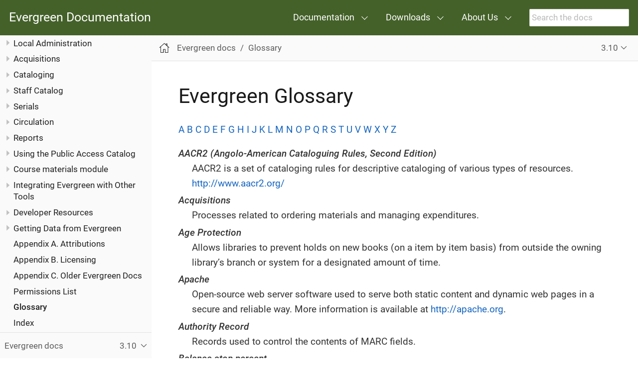

--- FILE ---
content_type: text/html
request_url: https://docs.evergreen-ils.org/docs/3.10/appendix/glossary.html
body_size: 14617
content:
<!DOCTYPE html>
<html lang="en">
  <head>
    <meta charset="utf-8">
    <meta name="viewport" content="width=device-width,initial-scale=1">
    <title>Evergreen Glossary :: Evergreen Documentation</title>
    <link rel="canonical" href="https://docs.evergreen-ils.org/docs/latest/appendix/glossary.html">
    <meta name="generator" content="Antora 3.1.7">
    <link rel="stylesheet" href="../../../_/css/site.css">
<link rel="stylesheet" href="../../../_/css/search.css">
    <script>var uiRootPath = '../../../_'</script>
<link rel="icon" href="../../../_/img/favicon.ico" type="image/x-icon">
  </head>
  <body class="article">
<header class="header" role="banner">
  <nav class="navbar">
    <div class="navbar-brand">
      <a class="navbar-item" href="https://docs.evergreen-ils.org">Evergreen Documentation</a>
      <button class="navbar-burger" data-target="topbar-nav">
        <span></span>
        <span></span>
        <span></span>
      </button>
    </div>
    <div id="topbar-nav" class="navbar-menu">
      <div class="navbar-end">
        <div class="navbar-item has-dropdown is-hoverable">
          <a class="navbar-link" href="#">Documentation</a>
          <div class="navbar-dropdown">
            <a class="navbar-item" href="http://evergreen-ils.org/dokuwiki/doku.php?id=evergreen-docs">Documentation
              Interest Group</a>
            <a class="navbar-item" href="http://evergreen-ils.org/dokuwiki/doku.php?id=faqs:evergreen_roadmap">Evergreen
              Roadmap</a>
            <a class="navbar-item" href="http://wiki.evergreen-ils.org/">Evergreen Wiki</a>
            <a class="navbar-item" href="https://evergreen-ils.org/eg-documentation/tabular-release-notes/">Tabular
              Release Notes</a>
          </div>
        </div>
        <div class="navbar-item has-dropdown is-hoverable">
          <a class="navbar-link" href="#">Downloads</a>
          <div class="navbar-dropdown">
            <a class="navbar-item" href="https://evergreen-ils.org/egdownloads/">Evergreen Downloads</a>
            <a class="navbar-item" href="https://evergreen-ils.org/opensrf-downloads/">OpenSRF Downloads</a>
          </div>
        </div>
        <div class="navbar-item has-dropdown is-hoverable">
          <a class="navbar-link" href="#">About Us</a>
          <div class="navbar-dropdown">
            <a class="navbar-item" href="https://evergreen-ils.org/about-us/">Overview</a>
            <a class="navbar-item" href="https://evergreen-ils.org/about-us/annual-reports/">Annual Reports</a>
            <a class="navbar-item" href="https://evergreen-ils.org/frequently-anticipated-questions/">F.A.Q.</a>
            <a class="navbar-item" href="https://evergreen-ils.org/code-of-conduct/">Evergreen Event Code of Conduct</a>
            <a class="navbar-item" href="https://evergreen-ils.org/governance/">Project Governance</a>
            <a class="navbar-item" href="https://evergreen-ils.org/trademark-policy/">Trademark Policy</a>
          </div>
        </div>
        <div class="navbar-item search hide-for-print">
          <div id="search-field" class="field">
            <input id="search-input" type="text" placeholder="Search the docs" >
          </div>
        </div>
      </div>
    </div>
  </nav>
</header>
<div class="body">
<div class="nav-container" data-component="docs" data-version="3.10">
  <aside class="nav">
    <div class="panels">
<div class="nav-panel-menu is-active" data-panel="menu">
  <nav class="nav-menu">
    <h3 class="title"><a href="../index.html">Evergreen docs</a></h3>
<ul class="nav-list">
  <li class="nav-item" data-depth="0">
<ul class="nav-list">
  <li class="nav-item" data-depth="1">
    <button class="nav-item-toggle"></button>
    <a class="nav-link" href="../shared/about_this_documentation.html">Introduction</a>
<ul class="nav-list">
  <li class="nav-item" data-depth="2">
    <a class="nav-link" href="../shared/about_evergreen.html">About Evergreen</a>
  </li>
  <li class="nav-item" data-depth="2">
    <a class="nav-link" href="../shared/how_to_contribute_docs.html">How to Contribute Documentation</a>
  </li>
</ul>
  </li>
</ul>
  </li>
  <li class="nav-item" data-depth="0">
<ul class="nav-list">
  <li class="nav-item" data-depth="1">
    <button class="nav-item-toggle"></button>
    <a class="nav-link" href="../installation/introduction.html">Software Installation</a>
<ul class="nav-list">
  <li class="nav-item" data-depth="2">
    <a class="nav-link" href="../installation/system_requirements.html">System Requirements</a>
  </li>
  <li class="nav-item" data-depth="2">
    <a class="nav-link" href="../installation/server_installation.html">Installing the Evergreen server</a>
  </li>
  <li class="nav-item" data-depth="2">
    <a class="nav-link" href="../installation/server_upgrade.html">Upgrading the Evergreen Server</a>
  </li>
  <li class="nav-item" data-depth="2">
    <a class="nav-link" href="../installation/edi_setup.html">Setting Up EDI Acquisitions</a>
  </li>
</ul>
  </li>
</ul>
  </li>
  <li class="nav-item" data-depth="0">
<ul class="nav-list">
  <li class="nav-item" data-depth="1">
    <button class="nav-item-toggle"></button>
    <a class="nav-link" href="../admin_initial_setup/introduction.html">System Configuration and Customization</a>
<ul class="nav-list">
  <li class="nav-item" data-depth="2">
    <a class="nav-link" href="../admin_initial_setup/describing_your_organization.html">Describing your organization</a>
  </li>
  <li class="nav-item" data-depth="2">
    <button class="nav-item-toggle"></button>
    <a class="nav-link" href="../admin_initial_setup/describing_your_people.html">Describing your people</a>
<ul class="nav-list">
  <li class="nav-item" data-depth="3">
    <a class="nav-link" href="../admin/patron_address_by_zip_code.html">Patron Address City/State/County Pre-Populate by ZIP Code</a>
  </li>
  <li class="nav-item" data-depth="3">
    <a class="nav-link" href="../admin/purge_user_activity.html">Purge User Activity</a>
  </li>
  <li class="nav-item" data-depth="3">
    <a class="nav-link" href="../admin/purge_holds.html">Purge Holds</a>
  </li>
</ul>
  </li>
  <li class="nav-item" data-depth="2">
    <a class="nav-link" href="../admin_initial_setup/migrating_patron_data.html">Migrating Patron Data</a>
  </li>
  <li class="nav-item" data-depth="2">
    <a class="nav-link" href="../admin_initial_setup/migrating_your_data.html">Migrating from a legacy system</a>
  </li>
  <li class="nav-item" data-depth="2">
    <a class="nav-link" href="../admin_initial_setup/importing_via_staff_client.html">Importing materials in the staff client</a>
  </li>
  <li class="nav-item" data-depth="2">
    <a class="nav-link" href="../admin_initial_setup/ordering_materials.html">Ordering materials</a>
  </li>
  <li class="nav-item" data-depth="2">
    <button class="nav-item-toggle"></button>
    <a class="nav-link" href="../admin_initial_setup/designing_your_catalog.html">Designing your catalog</a>
<ul class="nav-list">
  <li class="nav-item" data-depth="3">
    <a class="nav-link" href="../admin/template_toolkit.html">TPac Configuration and Customization</a>
  </li>
  <li class="nav-item" data-depth="3">
    <a class="nav-link" href="../opac/new_skin_customizations.html">Creating a New Skin: the Bare Minimum</a>
  </li>
  <li class="nav-item" data-depth="3">
    <a class="nav-link" href="../admin_initial_setup/carousels.html">OPAC Carousels</a>
  </li>
  <li class="nav-item" data-depth="3">
    <a class="nav-link" href="../admin_initial_setup/managing_holds_ui_in_tpac.html">Managing how holds options display in the catalog</a>
  </li>
</ul>
  </li>
  <li class="nav-item" data-depth="2">
    <a class="nav-link" href="../admin_initial_setup/KidsOPAC.html">Kid&#8217;s OPAC Configuration</a>
  </li>
  <li class="nav-item" data-depth="2">
    <a class="nav-link" href="../admin_initial_setup/bootstrap_opac.html">Enabling the Experimental Bootstrap OPAC</a>
  </li>
  <li class="nav-item" data-depth="2">
    <button class="nav-item-toggle"></button>
    <a class="nav-link" href="../admin/search_interface.html">Designing the patron search experience</a>
<ul class="nav-list">
  <li class="nav-item" data-depth="3">
    <a class="nav-link" href="../admin/search_settings_web_client.html">Adjusting Relevance Ranking and Indexing</a>
  </li>
  <li class="nav-item" data-depth="3">
    <a class="nav-link" href="../admin/auto_suggest_search.html">Auto Suggest in Catalog Search</a>
  </li>
  <li class="nav-item" data-depth="3">
    <a class="nav-link" href="../admin_initial_setup/dym_admin.html">Did You Mean? Search Suggestions</a>
  </li>
  <li class="nav-item" data-depth="3">
    <a class="nav-link" href="../admin_initial_setup/geosort_admin.html">Configuring Sort by Geographic Proximity</a>
  </li>
</ul>
  </li>
  <li class="nav-item" data-depth="2">
    <button class="nav-item-toggle"></button>
    <a class="nav-link" href="../admin_initial_setup/borrowing_items.html">Borrowing items: who, what, for how long</a>
<ul class="nav-list">
  <li class="nav-item" data-depth="3">
    <a class="nav-link" href="../admin/autorenewals.html">Autorenewals in Evergreen</a>
  </li>
  <li class="nav-item" data-depth="3">
    <a class="nav-link" href="../admin_initial_setup/hard_due_dates.html">Hard due dates</a>
  </li>
  <li class="nav-item" data-depth="3">
    <a class="nav-link" href="../admin/circing_uncataloged_materials.html">Circulating Uncataloged Materials</a>
  </li>
</ul>
  </li>
  <li class="nav-item" data-depth="2">
    <a class="nav-link" href="../admin/apache_rewrite_tricks.html">Apache Rewrite Tricks</a>
  </li>
  <li class="nav-item" data-depth="2">
    <a class="nav-link" href="../admin/apache_access_handler.html">Apache Access Handler Perl Module</a>
  </li>
  <li class="nav-item" data-depth="2">
    <a class="nav-link" href="../admin_initial_setup/authentication_proxy.html">Authentication Proxy</a>
  </li>
  <li class="nav-item" data-depth="2">
    <a class="nav-link" href="../admin_initial_setup/single_sign_on.html">Single Sign On</a>
  </li>
  <li class="nav-item" data-depth="2">
    <a class="nav-link" href="../admin/backups.html">Backing up your Evergreen System</a>
  </li>
  <li class="nav-item" data-depth="2">
    <a class="nav-link" href="../admin/ebook_api_service.html">ebook_api service</a>
  </li>
  <li class="nav-item" data-depth="2">
    <a class="nav-link" href="../admin/hold_targeter_service.html">hold-targeter service</a>
  </li>
  <li class="nav-item" data-depth="2">
    <a class="nav-link" href="../admin/phonelist.html">Phonelist.pm Module</a>
  </li>
  <li class="nav-item" data-depth="2">
    <a class="nav-link" href="../admin/sip_server.html">SIP Server</a>
  </li>
  <li class="nav-item" data-depth="2">
    <a class="nav-link" href="../admin/audio_alerts.html">Managing Audio Alerts</a>
  </li>
  <li class="nav-item" data-depth="2">
    <a class="nav-link" href="../admin_initial_setup/oaipmh.html">OAI-PMH Data Provider Support</a>
  </li>
</ul>
  </li>
</ul>
  </li>
  <li class="nav-item" data-depth="0">
<ul class="nav-list">
  <li class="nav-item" data-depth="1">
    <button class="nav-item-toggle"></button>
    <a class="nav-link" href="../using_staff_client/introduction.html">Using the Browser Staff Client</a>
<ul class="nav-list">
  <li class="nav-item" data-depth="2">
    <a class="nav-link" href="../admin/web_client-login.html">Logging into Evergreen</a>
  </li>
  <li class="nav-item" data-depth="2">
    <a class="nav-link" href="../admin/web-client-browser-best-practices.html">Best Practices for Using the Browser</a>
  </li>
  <li class="nav-item" data-depth="2">
    <a class="nav-link" href="../admin/staff_client-column_picker.html">Column Picker</a>
  </li>
  <li class="nav-item" data-depth="2">
    <a class="nav-link" href="../admin/staff_client-angular_grid_tools.html">Angular Grid Tools</a>
  </li>
  <li class="nav-item" data-depth="2">
    <a class="nav-link" href="../admin/staff_client-column_filters.html">Angular Column Filters</a>
  </li>
  <li class="nav-item" data-depth="2">
    <a class="nav-link" href="../admin/staff_client-recent_searches.html">Recent Staff Searches</a>
  </li>
  <li class="nav-item" data-depth="2">
    <button class="nav-item-toggle"></button>
    <a class="nav-link" href="../admin/workstation_admin.html">Workstation Administration</a>
<ul class="nav-list">
  <li class="nav-item" data-depth="3">
    <a class="nav-link" href="../admin/receipt_template_editor.html">Receipt Template Editor</a>
  </li>
</ul>
  </li>
</ul>
  </li>
</ul>
  </li>
  <li class="nav-item" data-depth="0">
<ul class="nav-list">
  <li class="nav-item" data-depth="1">
    <button class="nav-item-toggle"></button>
    <a class="nav-link" href="../sys_admin/introduction.html">System Administration From the Staff Client</a>
<ul class="nav-list">
  <li class="nav-item" data-depth="2">
    <a class="nav-link" href="../admin/acquisitions_admin.html">Acquisitions Administration</a>
  </li>
  <li class="nav-item" data-depth="2">
    <a class="nav-link" href="../admin/age_hold_protection.html">Age Hold Protection</a>
  </li>
  <li class="nav-item" data-depth="2">
    <a class="nav-link" href="../admin/authorities.html">Authorities</a>
  </li>
  <li class="nav-item" data-depth="2">
    <a class="nav-link" href="../admin/Best_Hold_Selection_Sort_Order.html">Best-Hold Selection Sort Order</a>
  </li>
  <li class="nav-item" data-depth="2">
    <a class="nav-link" href="../admin/booking-admin.html">Booking Module Administration</a>
  </li>
  <li class="nav-item" data-depth="2">
    <a class="nav-link" href="../admin/cn_prefixes_and_suffixes.html">Call Number Prefixes and Suffixes</a>
  </li>
  <li class="nav-item" data-depth="2">
    <a class="nav-link" href="../admin/desk_payments.html">Cash Reports</a>
  </li>
  <li class="nav-item" data-depth="2">
    <a class="nav-link" href="../admin/circulation_limit_groups.html">Circulation Limit Sets</a>
  </li>
  <li class="nav-item" data-depth="2">
    <a class="nav-link" href="../admin/accepting_credit_card_payments.html">Credit Card Payments</a>
  </li>
  <li class="nav-item" data-depth="2">
    <a class="nav-link" href="../admin/event_definition_groups.html">Event Definition Groups</a>
  </li>
  <li class="nav-item" data-depth="2">
    <a class="nav-link" href="../admin/floating_groups.html">Floating Groups</a>
  </li>
  <li class="nav-item" data-depth="2">
    <a class="nav-link" href="../admin/global_flags.html">Global Flags</a>
  </li>
  <li class="nav-item" data-depth="2">
    <a class="nav-link" href="../admin/copy_statuses.html">Item Statuses</a>
  </li>
  <li class="nav-item" data-depth="2">
    <a class="nav-link" href="../admin/copy_tags_admin.html">Item Tags (Digital Bookplates)</a>
  </li>
  <li class="nav-item" data-depth="2">
    <a class="nav-link" href="../admin/library_groups_admin.html">Library Groups Administration</a>
  </li>
  <li class="nav-item" data-depth="2">
    <a class="nav-link" href="../admin/MARC_Import_Remove_Fields.html">MARC Import Remove Fields</a>
  </li>
  <li class="nav-item" data-depth="2">
    <button class="nav-item-toggle"></button>
    <a class="nav-link" href="../admin/MARC_RAD_MVF_CRA.html">MARC Record Attributes</a>
<ul class="nav-list">
  <li class="nav-item" data-depth="3">
    <a class="nav-link" href="../admin/infrastructure_auth_browse.html">Authority Browse Infrastructure Changes</a>
  </li>
  <li class="nav-item" data-depth="3">
    <a class="nav-link" href="../admin/multilingual_search.html">Multilingual Search in Evergreen</a>
  </li>
  <li class="nav-item" data-depth="3">
    <a class="nav-link" href="../admin/virtual_index_defs.html">Virtual Index Definitions</a>
  </li>
</ul>
  </li>
  <li class="nav-item" data-depth="2">
    <a class="nav-link" href="../admin/Org_Unit_Proximity_Adjustments.html">Org Unit Proximity Adjustments</a>
  </li>
  <li class="nav-item" data-depth="2">
    <a class="nav-link" href="../admin/physical_char_wizard_db.html">Physical Characteristics Wizard Administration</a>
  </li>
  <li class="nav-item" data-depth="2">
    <a class="nav-link" href="../admin/copy_locations.html">Shelving Location Administration</a>
  </li>
  <li class="nav-item" data-depth="2">
    <a class="nav-link" href="../admin/SMS_messaging.html">SMS and Text Messaging</a>
  </li>
  <li class="nav-item" data-depth="2">
    <a class="nav-link" href="../admin/user_activity_type.html">User Activity Types</a>
  </li>
  <li class="nav-item" data-depth="2">
    <a class="nav-link" href="../admin/permissions.html">User and Group Permissions</a>
  </li>
  <li class="nav-item" data-depth="2">
    <a class="nav-link" href="../admin/z3950_servers.html">Z39.50 Servers</a>
  </li>
</ul>
  </li>
</ul>
  </li>
  <li class="nav-item" data-depth="0">
<ul class="nav-list">
  <li class="nav-item" data-depth="1">
    <button class="nav-item-toggle"></button>
    <a class="nav-link" href="../local_admin/introduction.html">Local Administration</a>
<ul class="nav-list">
  <li class="nav-item" data-depth="2">
    <a class="nav-link" href="../admin/librarysettings.html">Library Settings Editor</a>
  </li>
  <li class="nav-item" data-depth="2">
    <a class="nav-link" href="../admin/lsa-address_alert.html">Address Alert</a>
  </li>
  <li class="nav-item" data-depth="2">
    <a class="nav-link" href="../admin/lsa-barcode_completion.html">Barcode Completion</a>
  </li>
  <li class="nav-item" data-depth="2">
    <a class="nav-link" href="../admin/emergency_closing_handler.html">Emergency Closing Handler</a>
  </li>
  <li class="nav-item" data-depth="2">
    <a class="nav-link" href="../local_admin/group_penalty_thresholds.html">Group Penalty Thresholds</a>
  </li>
  <li class="nav-item" data-depth="2">
    <a class="nav-link" href="../admin/hold_driven_recalls.html">Hold-driven recalls</a>
  </li>
  <li class="nav-item" data-depth="2">
    <a class="nav-link" href="../admin/hold_groups_admin.html">Hold Groups Administration</a>
  </li>
  <li class="nav-item" data-depth="2">
    <a class="nav-link" href="../local_admin/multiple_holds_admin.html">Placing Multiple Holds</a>
  </li>
  <li class="nav-item" data-depth="2">
    <a class="nav-link" href="../admin/actiontriggers.html">Notifications / Action Triggers</a>
  </li>
  <li class="nav-item" data-depth="2">
    <a class="nav-link" href="../local_admin/openathens.html">OpenAthens</a>
  </li>
  <li class="nav-item" data-depth="2">
    <a class="nav-link" href="../local_admin/negative_balances.html">Patron with Negative Balances</a>
  </li>
  <li class="nav-item" data-depth="2">
    <a class="nav-link" href="../admin/staff_client-recent_searches.html">Recent Staff Searches</a>
  </li>
  <li class="nav-item" data-depth="2">
    <a class="nav-link" href="../admin/lsa-standing_penalties.html">Standing Penalties</a>
  </li>
  <li class="nav-item" data-depth="2">
    <a class="nav-link" href="../admin/lsa-statcat.html">Statistical Categories Editor</a>
  </li>
  <li class="nav-item" data-depth="2">
    <a class="nav-link" href="../admin/surveys.html">Surveys</a>
  </li>
  <li class="nav-item" data-depth="2">
    <a class="nav-link" href="../admin/popularity_badges_web_client.html">Statistical Popularity Badges</a>
  </li>
  <li class="nav-item" data-depth="2">
    <a class="nav-link" href="../local_admin/staff_portal_page.html">Staff Portal Page</a>
  </li>
  <li class="nav-item" data-depth="2">
    <a class="nav-link" href="../local_admin/transit_list.html">Transit List</a>
  </li>
  <li class="nav-item" data-depth="2">
    <a class="nav-link" href="../admin/lsa-work_log.html">Work Log</a>
  </li>
</ul>
  </li>
</ul>
  </li>
  <li class="nav-item" data-depth="0">
<ul class="nav-list">
  <li class="nav-item" data-depth="1">
    <button class="nav-item-toggle"></button>
    <a class="nav-link" href="../acquisitions/introduction.html">Acquisitions</a>
<ul class="nav-list">
  <li class="nav-item" data-depth="2">
    <a class="nav-link" href="../acquisitions/acquisitions_search.html">Acquisitions Search</a>
  </li>
  <li class="nav-item" data-depth="2">
    <a class="nav-link" href="../acquisitions/selection_lists_po.html">Selection Lists and Purchase Orders</a>
  </li>
  <li class="nav-item" data-depth="2">
    <a class="nav-link" href="../acquisitions/vandelay_acquisitions_integration.html">Load MARC Order Records</a>
  </li>
  <li class="nav-item" data-depth="2">
    <a class="nav-link" href="../acquisitions/invoices.html">Invoices</a>
  </li>
  <li class="nav-item" data-depth="2">
    <a class="nav-link" href="../acquisitions/purchase_requests_management.html">Managing patron purchase requests</a>
  </li>
  <li class="nav-item" data-depth="2">
    <a class="nav-link" href="../acquisitions/blanket.html">"Blanket" Orders</a>
  </li>
</ul>
  </li>
</ul>
  </li>
  <li class="nav-item" data-depth="0">
<ul class="nav-list">
  <li class="nav-item" data-depth="1">
    <button class="nav-item-toggle"></button>
    <a class="nav-link" href="../cataloging/introduction.html">Cataloging</a>
<ul class="nav-list">
  <li class="nav-item" data-depth="2">
    <a class="nav-link" href="../cataloging/copy-buckets_web_client.html">Item Buckets</a>
  </li>
  <li class="nav-item" data-depth="2">
    <a class="nav-link" href="../cataloging/item_tags_cataloging.html">Item Tags</a>
  </li>
  <li class="nav-item" data-depth="2">
    <a class="nav-link" href="../cataloging/MARC_Editor.html">Working with the MARC Editor</a>
  </li>
  <li class="nav-item" data-depth="2">
    <a class="nav-link" href="../cataloging/cover_image_upload.html">Cover Image Uploader</a>
  </li>
  <li class="nav-item" data-depth="2">
    <a class="nav-link" href="../cataloging/record_buckets.html">Record Buckets</a>
  </li>
  <li class="nav-item" data-depth="2">
    <a class="nav-link" href="../admin/staff_client-return_to_results_from_marc.html">Return to Search Results from MARC Record</a>
  </li>
  <li class="nav-item" data-depth="2">
    <a class="nav-link" href="../cataloging/batch_importing_MARC.html">Batch Importing MARC Records</a>
  </li>
  <li class="nav-item" data-depth="2">
    <a class="nav-link" href="../cataloging/overlay_record_3950_import.html">Overlay Existing Catalog Record via Z39.50 Import</a>
  </li>
  <li class="nav-item" data-depth="2">
    <a class="nav-link" href="../cataloging/z39.50_search_enhancements.html">Z39.50 Search Enhancements</a>
  </li>
  <li class="nav-item" data-depth="2">
    <a class="nav-link" href="../cataloging/monograph_parts.html">Monograph Parts</a>
  </li>
  <li class="nav-item" data-depth="2">
    <a class="nav-link" href="../cataloging/conjoined_items.html">Conjoined Items</a>
  </li>
  <li class="nav-item" data-depth="2">
    <a class="nav-link" href="../cataloging/cataloging_electronic_resources.html">Cataloging Electronic Resources — Finding Them in Catalog Searches</a>
  </li>
  <li class="nav-item" data-depth="2">
    <a class="nav-link" href="../cataloging/item_status.html">Using the Item Status interface</a>
  </li>
  <li class="nav-item" data-depth="2">
    <a class="nav-link" href="../cataloging/volcopy_editor.html">Using the Holdings Editor</a>
  </li>
  <li class="nav-item" data-depth="2">
    <a class="nav-link" href="../cataloging/MARC_batch_edit.html">MARC Batch Edit</a>
  </li>
  <li class="nav-item" data-depth="2">
    <button class="nav-item-toggle"></button>
    <a class="nav-link" href="../cataloging/authorities.html">Managing Authorities</a>
<ul class="nav-list">
  <li class="nav-item" data-depth="3">
    <a class="nav-link" href="../cataloging/authorities_advanced.html">Advanced Authorities</a>
  </li>
</ul>
  </li>
  <li class="nav-item" data-depth="2">
    <a class="nav-link" href="../cataloging/link_checker.html">Link Checker</a>
  </li>
  <li class="nav-item" data-depth="2">
    <a class="nav-link" href="../admin/schema_bibliographic.html">Notes about the Bibliographic Schema in the Database</a>
  </li>
  <li class="nav-item" data-depth="2">
    <a class="nav-link" href="../admin/marc_templates.html">MARC Templates</a>
  </li>
</ul>
  </li>
</ul>
  </li>
  <li class="nav-item" data-depth="0">
<ul class="nav-list">
  <li class="nav-item" data-depth="1">
    <button class="nav-item-toggle"></button>
    <a class="nav-link" href="../staff_catalog/introduction.html">Staff Catalog</a>
<ul class="nav-list">
  <li class="nav-item" data-depth="2">
    <a class="nav-link" href="../staff_catalog/accessing_the_catalog.html">Accessing the Catalog</a>
  </li>
  <li class="nav-item" data-depth="2">
    <a class="nav-link" href="../staff_catalog/searching_the_catalog.html">Searching the Catalog</a>
  </li>
  <li class="nav-item" data-depth="2">
    <a class="nav-link" href="../staff_catalog/search_templates.html">Search Templates</a>
  </li>
  <li class="nav-item" data-depth="2">
    <a class="nav-link" href="../staff_catalog/search_results.html">Search Results</a>
  </li>
  <li class="nav-item" data-depth="2">
    <a class="nav-link" href="../staff_catalog/bibliographic_records.html">Bibliographic Records</a>
  </li>
  <li class="nav-item" data-depth="2">
    <a class="nav-link" href="../staff_catalog/basket.html">Basket</a>
  </li>
</ul>
  </li>
</ul>
  </li>
  <li class="nav-item" data-depth="0">
<ul class="nav-list">
  <li class="nav-item" data-depth="1">
    <button class="nav-item-toggle"></button>
    <a class="nav-link" href="../serials/A-intro.html">Serials</a>
<ul class="nav-list">
  <li class="nav-item" data-depth="2">
    <a class="nav-link" href="../serials/B-serials_admin.html">Serials Administration</a>
  </li>
  <li class="nav-item" data-depth="2">
    <a class="nav-link" href="../serials/C-serials_workflow.html">Serials Module</a>
  </li>
  <li class="nav-item" data-depth="2">
    <a class="nav-link" href="../serials/D-Receiving.html">Receiving</a>
  </li>
  <li class="nav-item" data-depth="2">
    <a class="nav-link" href="../serials/E-routing_lists.html">Routing Lists</a>
  </li>
  <li class="nav-item" data-depth="2">
    <a class="nav-link" href="../serials/F-Special_issue.html">Special Issues</a>
  </li>
  <li class="nav-item" data-depth="2">
    <a class="nav-link" href="../serials/G-binding.html">Binding Issues</a>
  </li>
  <li class="nav-item" data-depth="2">
    <a class="nav-link" href="../serials/H-holdings_statements.html">Holdings</a>
  </li>
  <li class="nav-item" data-depth="2">
    <a class="nav-link" href="../serials/Group_Serials_Issues_in_the_OPAC_2.2.html">Group Serials Issues in the OPAC</a>
  </li>
</ul>
  </li>
</ul>
  </li>
  <li class="nav-item" data-depth="0">
<ul class="nav-list">
  <li class="nav-item" data-depth="1">
    <button class="nav-item-toggle"></button>
    <a class="nav-link" href="../circulation/introduction.html">Circulation</a>
<ul class="nav-list">
  <li class="nav-item" data-depth="2">
    <a class="nav-link" href="../circulation/circulating_items_web_client.html">Circulating Items</a>
  </li>
  <li class="nav-item" data-depth="2">
    <a class="nav-link" href="../circulation/basic_holds.html">Holds Management</a>
  </li>
  <li class="nav-item" data-depth="2">
    <a class="nav-link" href="../circulation/billing.html">Billing</a>
  </li>
  <li class="nav-item" data-depth="2">
    <a class="nav-link" href="../circulation/circulation_patron_records_web_client.html">Circulation - Patron Record</a>
  </li>
  <li class="nav-item" data-depth="2">
    <a class="nav-link" href="../admin/patron_self_registration.html">Patron Self-Registration Administration</a>
  </li>
  <li class="nav-item" data-depth="2">
    <a class="nav-link" href="../circulation/triggered_events.html">Triggered Events and Notices</a>
  </li>
  <li class="nav-item" data-depth="2">
    <a class="nav-link" href="../circulation/offline_circ_webclient.html">Offline Circulation</a>
  </li>
  <li class="nav-item" data-depth="2">
    <a class="nav-link" href="../circulation/self_check.html">Self Checkout</a>
  </li>
  <li class="nav-item" data-depth="2">
    <a class="nav-link" href="../circulation/booking.html">Booking Module</a>
  </li>
  <li class="nav-item" data-depth="2">
    <a class="nav-link" href="../circulation/curbside_pickup.html">Curbside Pickup</a>
  </li>
</ul>
  </li>
</ul>
  </li>
  <li class="nav-item" data-depth="0">
<ul class="nav-list">
  <li class="nav-item" data-depth="1">
    <button class="nav-item-toggle"></button>
    <a class="nav-link" href="../reports/introduction.html">Reports</a>
<ul class="nav-list">
  <li class="nav-item" data-depth="2">
    <a class="nav-link" href="../reports/reporter_daemon.html">Starting and Stopping the Reporter Daemon</a>
  </li>
  <li class="nav-item" data-depth="2">
    <a class="nav-link" href="../reports/reporter_folder.html">Folders</a>
  </li>
  <li class="nav-item" data-depth="2">
    <a class="nav-link" href="../reports/reporter_create_templates.html">Creating Templates</a>
  </li>
  <li class="nav-item" data-depth="2">
    <a class="nav-link" href="../reports/report_sources.html">Reporting Sources</a>
  </li>
  <li class="nav-item" data-depth="2">
    <a class="nav-link" href="../reports/reporter_generating_reports.html">Generating Reports from Templates</a>
  </li>
  <li class="nav-item" data-depth="2">
    <a class="nav-link" href="../reports/reporter_view_output.html">Viewing Report Output</a>
  </li>
  <li class="nav-item" data-depth="2">
    <a class="nav-link" href="../reports/reporter_cloning_shared_templates.html">Cloning Shared Templates</a>
  </li>
  <li class="nav-item" data-depth="2">
    <a class="nav-link" href="../reports/reporter_add_data_source.html">Adding Data Sources to Reporter</a>
  </li>
  <li class="nav-item" data-depth="2">
    <a class="nav-link" href="../reports/reporter_running_recurring_reports.html">Running Recurring Reports</a>
  </li>
  <li class="nav-item" data-depth="2">
    <a class="nav-link" href="../reports/reporter_template_terminology.html">Template Terminology</a>
  </li>
  <li class="nav-item" data-depth="2">
    <a class="nav-link" href="../reports/reporter_template_enhancements.html">Template Enhancements</a>
  </li>
  <li class="nav-item" data-depth="2">
    <a class="nav-link" href="../reports/reporter_export_usingpgAdmin.html">Exporting Report Templates Using phpPgAdmin</a>
  </li>
  <li class="nav-item" data-depth="2">
    <a class="nav-link" href="../reports/simple_reports.html">Simple Reports</a>
  </li>
</ul>
  </li>
</ul>
  </li>
  <li class="nav-item" data-depth="0">
<ul class="nav-list">
  <li class="nav-item" data-depth="1">
    <button class="nav-item-toggle"></button>
    <a class="nav-link" href="../opac/introduction.html">Using the Public Access Catalog</a>
<ul class="nav-list">
  <li class="nav-item" data-depth="2">
    <a class="nav-link" href="../opac/using_the_public_access_catalog.html">Using the Public Access Catalog</a>
  </li>
  <li class="nav-item" data-depth="2">
    <a class="nav-link" href="../opac/my_lists.html">My Lists</a>
  </li>
  <li class="nav-item" data-depth="2">
    <a class="nav-link" href="../opac/my_account.html">My Account</a>
  </li>
  <li class="nav-item" data-depth="2">
    <a class="nav-link" href="../opac/baskets.html">Using Baskets</a>
  </li>
  <li class="nav-item" data-depth="2">
    <a class="nav-link" href="../opac/kids_opac.html">Kids OPAC</a>
  </li>
  <li class="nav-item" data-depth="2">
    <a class="nav-link" href="../opac/catalog_browse.html">Catalog Browse</a>
  </li>
  <li class="nav-item" data-depth="2">
    <a class="nav-link" href="../opac/advanced_features.html">Bibliographic Search Enhancements</a>
  </li>
  <li class="nav-item" data-depth="2">
    <a class="nav-link" href="../opac/tpac_meta_record_holds.html">TPAC Metarecord Search and Metarecord Level Holds</a>
  </li>
  <li class="nav-item" data-depth="2">
    <a class="nav-link" href="../opac/linked_libraries.html">Library Information Pages</a>
  </li>
  <li class="nav-item" data-depth="2">
    <a class="nav-link" href="../opac/opensearch.html">Adding Evergreen Search to Web Browsers</a>
  </li>
  <li class="nav-item" data-depth="2">
    <a class="nav-link" href="../opac/search_form.html">Adding an Evergreen search form to a web page</a>
  </li>
</ul>
  </li>
</ul>
  </li>
  <li class="nav-item" data-depth="0">
<ul class="nav-list">
  <li class="nav-item" data-depth="1">
    <button class="nav-item-toggle"></button>
    <a class="nav-link" href="../course_materials/introduction.html">Course materials module</a>
<ul class="nav-list">
  <li class="nav-item" data-depth="2">
    <a class="nav-link" href="../course_materials/administration.html">Course materials administration</a>
  </li>
  <li class="nav-item" data-depth="2">
    <a class="nav-link" href="../course_materials/materials.html">Adding materials to courses</a>
  </li>
</ul>
  </li>
</ul>
  </li>
  <li class="nav-item" data-depth="0">
<ul class="nav-list">
  <li class="nav-item" data-depth="1">
    <button class="nav-item-toggle"></button>
    <a class="nav-link" href="../integrations/introduction.html">Integrating Evergreen with Other Tools</a>
<ul class="nav-list">
  <li class="nav-item" data-depth="2">
    <a class="nav-link" href="../integrations/ezproxy.html">EZProxy</a>
  </li>
  <li class="nav-item" data-depth="2">
    <a class="nav-link" href="../integrations/patron-api.html">PatronAPI authentication</a>
  </li>
  <li class="nav-item" data-depth="2">
    <a class="nav-link" href="../integrations/web_services.html">Web Services</a>
  </li>
</ul>
  </li>
</ul>
  </li>
  <li class="nav-item" data-depth="0">
<ul class="nav-list">
  <li class="nav-item" data-depth="1">
    <button class="nav-item-toggle"></button>
    <a class="nav-link" href="../development/introduction.html">Developer Resources</a>
<ul class="nav-list">
  <li class="nav-item" data-depth="2">
    <a class="nav-link" href="../development/support_scripts.html">Support Scripts</a>
  </li>
  <li class="nav-item" data-depth="2">
    <a class="nav-link" href="../development/pgtap.html">Developing with pgTAP tests</a>
  </li>
  <li class="nav-item" data-depth="2">
    <a class="nav-link" href="../development/intro_opensrf.html">Easing gently into OpenSRF</a>
  </li>
  <li class="nav-item" data-depth="2">
    <a class="nav-link" href="../development/updating_translations_launchpad.html">Updating translations using Launchpad</a>
  </li>
  <li class="nav-item" data-depth="2">
    <a class="nav-link" href="https://wiki.evergreen-ils.org/doku.php?id=newdevs:db:schemas:3.10_schma">Database Schema v3.10 - external link</a>
  </li>
</ul>
  </li>
</ul>
  </li>
  <li class="nav-item" data-depth="0">
<ul class="nav-list">
  <li class="nav-item" data-depth="1">
    <button class="nav-item-toggle"></button>
    <a class="nav-link" href="../api/introduction.html">Getting Data from Evergreen</a>
<ul class="nav-list">
  <li class="nav-item" data-depth="2">
    <a class="nav-link" href="../development/data_supercat.html">Using Supercat</a>
  </li>
  <li class="nav-item" data-depth="2">
    <a class="nav-link" href="../development/data_unapi.html">Using UnAPI</a>
  </li>
  <li class="nav-item" data-depth="2">
    <a class="nav-link" href="../development/data_opensearch.html">Using Opensearch as a developer</a>
  </li>
</ul>
  </li>
</ul>
  </li>
  <li class="nav-item" data-depth="0">
<ul class="nav-list">
  <li class="nav-item" data-depth="1">
    <a class="nav-link" href="../shared/attributions.html">Appendix A. Attributions</a>
  </li>
  <li class="nav-item" data-depth="1">
    <a class="nav-link" href="../shared/licensing.html">Appendix B. Licensing</a>
  </li>
  <li class="nav-item" data-depth="1">
    <a class="nav-link" href="previous_docs.html">Appendix C. Older Evergreen Docs</a>
  </li>
  <li class="nav-item" data-depth="1">
    <a class="nav-link" href="permissions_list.html">Permissions List</a>
  </li>
  <li class="nav-item is-current-page" data-depth="1">
    <a class="nav-link" href="glossary.html">Glossary</a>
  </li>
  <li class="nav-item" data-depth="1">
    <a class="nav-link" href="../shared/index.html">Index</a>
  </li>
</ul>
  </li>
</ul>
  </nav>
</div>
<div class="nav-panel-explore" data-panel="explore">
  <div class="context">
    <span class="title">Evergreen docs</span>
    <span class="version">3.10</span>
  </div>
  <ul class="components">
    <li class="component is-current">
      <a class="title" href="../../latest/index.html">Evergreen docs</a>
      <ul class="versions">
        <li class="version is-latest">
          <a href="../../latest/index.html">latest</a>
        </li>
        <li class="version">
          <a href="../../3.16/index.html">3.16</a>
        </li>
        <li class="version">
          <a href="../../3.15/index.html">3.15</a>
        </li>
        <li class="version">
          <a href="../../3.14/index.html">3.14</a>
        </li>
        <li class="version">
          <a href="../../3.13/index.html">3.13</a>
        </li>
        <li class="version">
          <a href="../../3.12/index.html">3.12</a>
        </li>
        <li class="version">
          <a href="../../3.11/index.html">3.11</a>
        </li>
        <li class="version is-current">
          <a href="../index.html">3.10</a>
        </li>
        <li class="version">
          <a href="../../3.9/index.html">3.9</a>
        </li>
        <li class="version">
          <a href="../../3.8/index.html">3.8</a>
        </li>
        <li class="version">
          <a href="../../3.7/index.html">3.7</a>
        </li>
        <li class="version">
          <a href="../../3.6/index.html">3.6</a>
        </li>
      </ul>
    </li>
  </ul>
</div>
    </div>
  </aside>
</div>
<main class="article">
<div class="toolbar" role="navigation">
<button class="nav-toggle"></button>
  <a href="../../latest/shared/about_this_documentation.html" class="home-link"></a>
<nav class="breadcrumbs" aria-label="breadcrumbs">
  <ul>
    <li><a href="../index.html">Evergreen docs</a></li>
    <li><a href="glossary.html">Glossary</a></li>
  </ul>
</nav>
<div class="page-versions">
  <button class="version-menu-toggle" title="Show other versions of page">3.10</button>
  <div class="version-menu">
    <a class="version" href="../../latest/appendix/glossary.html">latest</a>
    <a class="version" href="../../3.16/appendix/glossary.html">3.16</a>
    <a class="version" href="../../3.15/appendix/glossary.html">3.15</a>
    <a class="version" href="../../3.14/appendix/glossary.html">3.14</a>
    <a class="version" href="../../3.13/appendix/glossary.html">3.13</a>
    <a class="version" href="../../3.12/appendix/glossary.html">3.12</a>
    <a class="version" href="../../3.11/appendix/glossary.html">3.11</a>
    <a class="version is-current" href="glossary.html">3.10</a>
    <a class="version" href="../../3.9/appendix/glossary.html">3.9</a>
    <a class="version" href="../../3.8/appendix/glossary.html">3.8</a>
    <a class="version" href="../../3.7/appendix/glossary.html">3.7</a>
    <a class="version" href="../../3.6/appendix/glossary.html">3.6</a>
  </div>
</div>
  <!--
    Removing the edit link until we have these docs on master/rel branches
  -->
</div>
  <div class="content">
<aside class="toc sidebar" data-title="Contents" data-levels="2">
  <div class="toc-menu"></div>
</aside>
<article class="doc">
<h1 class="page">Evergreen Glossary</h1>
<div class="paragraph">
<p><a href="#A">A</a> <a href="#B">B</a> <a href="#C">C</a> <a href="#D">D</a> <a href="#E">E</a> <a href="#F">F</a> <a href="#G">G</a> <a href="#H">H</a> <a href="#I">I</a> <a href="#J">J</a> <a href="#K">K</a> <a href="#L">L</a> <a href="#M">M</a> <a href="#N">N</a> <a href="#O">O</a> <a href="#P">P</a> <a href="#Q">Q</a> <a href="#R">R</a> <a href="#S">S</a> <a href="#T">T</a> <a href="#U">U</a> <a href="#V">V</a> <a href="#W">W</a> <a href="#X">X</a> <a href="#Y">Y</a> <a href="#Z">Z</a></p>
</div>
<div class="dlist glossary">
<dl>
<dt><a id="A"></a>AACR2 (Angolo-American Cataloguing Rules, Second Edition)</dt>
<dd>
<p>AACR2 is a set of cataloging rules for descriptive cataloging of various types of resources.  <a href="http://www.aacr2.org/" class="bare">http://www.aacr2.org/</a></p>
</dd>
<dt>Acquisitions</dt>
<dd>
<p>Processes related to ordering materials and managing expenditures.</p>
</dd>
<dt>Age Protection</dt>
<dd>
<p>Allows libraries to prevent holds on new books (on a item by item basis) from outside the owning library&#8217;s branch or system for a designated amount of time.</p>
</dd>
<dt>Apache</dt>
<dd>
<p>Open-source web server software used to serve both static content and dynamic web pages in a secure and reliable way. More information is available at <a href="http://apache.org" class="bare">http://apache.org</a>.</p>
</dd>
<dt>Authority Record</dt>
<dd>
<p>Records used to control the contents of MARC fields.</p>
</dd>
<dt><a id="B"></a>Balance stop percent</dt>
<dd>
<p>A setting in acquisitions that prevents you from making purchases when only a specified amount of the fund remains.</p>
</dd>
<dt>Barcode</dt>
<dd>
<p>The code/number attached to the item.  This is not the database ID. Barcodes are added to items to facilitate the checking in and out of an item. Barcodes can be changed as needed. Physical barcodes that can be placed on items can follow several different barcode symbologies.</p>
</dd>
<dt>Bibliographic record</dt>
<dd>
<p>The record that contains data about a work, such as title, author and copyright date. A bibliographic record may have zero or more items attached, which are the things that (may) circulate. A bibliographic record is analogous to "Work" and "Instance" in BIBFRAME.</p>
</dd>
<dt>BIBFRAME</dt>
<dd>
<p>A conceptual model of the library world that defines Works, Instance, and Items among other concepts. Available at <a href="https://www.loc.gov/bibframe/docs/bibframe2-model.html" class="bare">https://www.loc.gov/bibframe/docs/bibframe2-model.html</a></p>
</dd>
<dt>Booking</dt>
<dd>
<p>Processes relating to reserving cataloged and non- bibliographic items.</p>
</dd>
<dt>Brick</dt>
<dd>
<p>A brick is a unit consisting of one or more servers. It refers to a set of servers with ejabberd, Apache, and all applicable Evergreen services.  It is possible to run all the software on a single server, creating a “single server brick.” Typically, larger installations will have more than one such brick and, hence, be more robust.</p>
</dd>
<dt>Buckets</dt>
<dd>
<p>This is a container of items. See also Record Buckets and Item Buckets.</p>
</dd>
<dt><a id="C"></a>Call number</dt>
<dd>
<p>An item&#8217;s call number is a string of letters and or numbers that work like map coordinates to describe where in a library a particular item "lives."</p>
</dd>
<dt>Catalog</dt>
<dd>
<p>The database of titles and objects</p>
</dd>
<dt>Cataloging</dt>
<dd>
<p>The process of adding materials to be circulated to the system.</p>
</dd>
<dt>Check-in</dt>
<dd>
<p>The process of returning an item.</p>
</dd>
<dt>Check-out</dt>
<dd>
<p>The process of loaning and item to a patron.</p>
</dd>
<dt>Circulation</dt>
<dd>
<p>The process of loaning an item to an individual.</p>
</dd>
<dt>Circulating library</dt>
<dd>
<p>The library which has checked out the item.</p>
</dd>
<dt>Circulation library</dt>
<dd>
<p>The library which is the home of the item.</p>
</dd>
<dt>Circulation limit sets</dt>
<dd>
<p>Refines circulation policies by limiting the number of items that users can check out.</p>
</dd>
<dt>Circulation modifiers</dt>
<dd>
<p>Circulation modifiers pull together Loan Duration, Renewal Limit, Fine Level, Max Fine, and Profile Permission Group to create circulation rules for different types of materials. Circulation Modifiers are also used to determine Hold Policies.</p>
</dd>
<dt>Cloud Computing</dt>
<dd>
<p>The use of a network of remote servers hosted on the Internet to store, manage, and process data, rather than a local server or computer. Terms such as Software as a Service(SaaS) refer to these kinds of systems.  ILS vendors offering hosting where they manage the servers used by the ILS and provide access via the internet is an example of cloud computing.</p>
</dd>
<dt>Commit</dt>
<dd>
<p>To make code changes to the software code permanent. In open source software development, the ability to commit is usually limited to a core group.</p>
</dd>
<dt>Community</dt>
<dd>
<p>Community in the open source world of software development and use refers to the users and developers who work in concert to develop, communicate, and collaborate to develop the software.</p>
</dd>
<dt>Compiled</dt>
<dd>
<p>A compiled software is where the software has been translated to a machine code for use. Compiled software usually targets a specific computer architecture. The code cannot be read by humans.</p>
</dd>
<dt>Consortium</dt>
<dd>
<p>A consortium is a organization of two or more individuals, companies, libraries, consortiums, etc. formed to undertake an enterprise beyond the resources of any one member.</p>
</dd>
<dt>Consortial Library System (CLS)</dt>
<dd>
<p>An ILS designed to run an consortium. A CLS is designed for resource sharing between all members of the consortium, it provides an union catalog for all items in the consortium.</p>
</dd>
<dt><a id="copy"></a>Copy</dt>
<dd>
<p>see <a href="#item">Item</a></p>
</dd>
<dt><a id="D"></a>Default Search Library</dt>
<dd>
<p>The default search library setting determines what library is searched from the advanced search screen and portal page by default. Manual selection of a search library will override it. One recommendation is to set the search library to the highest point you would normally want to search.</p>
</dd>
<dt>Distribution formulas</dt>
<dd>
<p>Used to specify the number of copies that should be distributed to specific branches and item locations in Acquisitions</p>
</dd>
<dt>Due date</dt>
<dd>
<p>The due date is the day on or before which an item must be returned to the library in order to avoid being charged an overdue fine.</p>
</dd>
<dt><a id="E"></a>ejabberd</dt>
<dd>
<p>ejabberd stands for Erland Jabber Daemon. This is the software that runs <a href="#jabber">jabber</a>. ejabberd is used to exchange data between servers.</p>
</dd>
<dt>Electronic data interchange (EDI)</dt>
<dd>
<p>Transmission of data between organizations using electronic means. This is used for Acquisitions.</p>
</dd>
<dt>Evergreen</dt>
<dd>
<p>Evergreen is an open source ILS designed to handle the processing of a geographical dispersed, resource sharing library network.</p>
</dd>
<dt><a id="F"></a>Fieldmapper IDL</dt>
<dd>
<p>See <a href="#IDL">IDL</a></p>
</dd>
<dt>FIFO (First In First Out)</dt>
<dd>
<p>In a FIFO environment, holds are filled in the order that they are placed.</p>
</dd>
<dt>Floating</dt>
<dd>
<p>A feature that allows items to change their circulating library to the library they are
checked in at. The item floats from one location to another depending on where it is
returned.</p>
</dd>
<dt>FUD (Fear, Uncertainty, Doubt)</dt>
<dd>
<p>FUD is a marketing strategy to try to install Fear, Uncertainty, and/or Doubt about a competitors product.</p>
</dd>
<dt>Fund tags</dt>
<dd>
<p>Tags used in acquisitions to allow you to group Funds.</p>
</dd>
<dt>Funding sources</dt>
<dd>
<p>Sources of the monies to fund acquisitions of materials.</p>
</dd>
<dt>Funds</dt>
<dd>
<p>Allocations of money used for purchases.</p>
</dd>
<dt>FRBR (Functional Requirements for Bibliographic Records)</dt>
<dd>
<p>See <a href="https://www.loc.gov/cds/downloads/FRBR.PDF">Library of Congress FRBR documentation</a></p>
</dd>
<dt><a id="G"></a>Git</dt>
<dd>
<p>Git is a versioning control software for tracking changes in the code. It is designed to work with multiple developers.</p>
</dd>
<dt>GNU</dt>
<dd>
<p>GNU is a recursive acronym for "GNU&#8217;s Not Unix". GNU is an open source Unix like operating system.</p>
</dd>
<dt>GNU GPL version 2 (GNU General Public License version 2)</dt>
<dd>
<p>GNU GPL Version 2 is the license in which Evergreen is licensed. GNU GPL version 2 is a copyleft licence, which means that derivative work must be open source and distributed under the same licence terms. See <a href="https://www.gnu.org/licenses/old-licenses/gpl-2.0.html" class="bare">https://www.gnu.org/licenses/old-licenses/gpl-2.0.html</a> for complete license information.</p>
</dd>
<dt><a id="H"></a>Hatch</dt>
<dd>
<p>A additional program that is installed as an extension of your browser to extend printing functionality with Evergreen.</p>
</dd>
<dt>Hold</dt>
<dd>
<p>The exclusive right for a patron to checkout a specific item.</p>
</dd>
<dt>Hold boundaries</dt>
<dd>
<p>Define which organizational units are available to fill specific holds.</p>
</dd>
<dt>Hold Groups</dt>
<dd>
<p>A special use of Patron Buckets where lists of patrons that can then be used to place multiple title-level holds on the same bibliographic record.</p>
</dd>
<dt>Holdings import profile</dt>
<dd>
<p>Identifies the <a href="#IIA">Import Item Attributes</a> definition.</p>
</dd>
<dt>Holding subfield</dt>
<dd>
<p>Used in the acquisitions module to map subfields to the appropriate item data.</p>
</dd>
<dt>Hopeless Holds</dt>
<dd>
<p>Holds which have become unfillable due to there being no copies in hold_copy_map and/or all copies in hold_copy_map are in a item status with the hopeless_prone property set to “True.”</p>
</dd>
<dt><a id="I"></a>ICL (Inter-Consortium Loans)</dt>
<dd>
<p>Inter-Consortium Loans are like ILL&#8217;s, but different in the fact that the loan happens just with in the Consortium.</p>
</dd>
<dt><a id="IDL"></a>IDL (Interface Definition Language)</dt>
<dd>
<p>A model that Evergreen&#8217;s software components use to understand how Evergreen&#8217;s data are structured. IDL is sometime referred to as the Fieldmapper IDL.</p>
</dd>
<dt><a id="ILS"></a>ILS (Integrated Library System)</dt>
<dd>
<p>The Integrated Library System is a set of applications which perform the business and technical aspects of library management, including but not exclusive to acquisitions, cataloging, circulation, and booking.</p>
</dd>
<dt>ILL (Inter-Library Loan)</dt>
<dd>
<p>Inter-Library Loan is the process of one library borrowing materials for a patron from another library.</p>
</dd>
<dt><a id="IIA"></a>Import item attributes</dt>
<dd>
<p>Used to map the data in your holdings tag to fields in the item record during a MARC import.</p>
</dd>
<dt>Insufficient quality fall-through profile</dt>
<dd>
<p>A back-up merge profile to be used for importing if an incoming record does not meet the standards of the minimum quality ratio.</p>
</dd>
<dt>ISBN (International Standard Book Number)</dt>
<dd>
<p>The ISBN is a publisher product number that has been used in the book supply industry since 1968. A published book that is a separate product gets its own ISBN. ISBNs are either 10 digits or 13 digits long. They may contain information on the country of publication, the publisher, title, volume or edition of a title.</p>
</dd>
<dt>ISSN (International Standard Serial Number)</dt>
<dd>
<p>International Standard Serial Number is a unique 8 digit number assigned by the International Serials Data System to identify a specific Serial Title.</p>
</dd>
<dt><a id="item"></a>Item</dt>
<dd>
<p>Item records contain information about an object such as a book, DVD, or kit, that may be available to circulate to patrons (based on circulation policies). Items belong to bibliographic records. The Evergreen Item is analogous to "Item" in BIBFRAME.</p>
</dd>
<dt>Item barcode</dt>
<dd>
<p>Item barcodes uniquely identify each specific item entered into the Catalog.</p>
</dd>
<dt>Item Buckets</dt>
<dd>
<p>This is a container of individual items.</p>
</dd>
<dt>Item Status</dt>
<dd>
<p>Item Status allows you to see the status of a item without having to go to the actual Title Record.  Item status is a integral part of Evergreen and how it works.</p>
</dd>
<dt><a id="J"></a><a id="jabber"></a>Jabber</dt>
<dd>
<p>The communications protocol used for client-server message passing within Evergreen. Now known as <a href="#XMPP">XMPP</a>, it was originally named "Jabber."</p>
</dd>
<dt>Juvenile flag</dt>
<dd>
<p>User setting used to specify if a user is a juvenile user for circulation purposes.</p>
</dd>
<dt><a id="K"></a>KPAC (Kids' OPAC)</dt>
<dd>
<p>Alternate version of the Template Toolkit OPAC that is kid friendly</p>
</dd>
<dt><a id="L"></a>LaunchPad</dt>
<dd>
<p>Launchpad is an open source suite of tools that help people and teams to work together on software projects. Launchpad brings together bug reports, wishlist ideas, translations, and blueprints for future development of Evergreen. <a href="https://launchpad.net/evergreen" class="bare">https://launchpad.net/evergreen</a></p>
</dd>
<dt>LCCN (Library of Congress Control Number)</dt>
<dd>
<p>The LCCN is a system of numbering catalog records at the Library of Congress</p>
</dd>
<dt>LMS (Library Management System)</dt>
<dd>
<p>see <a href="#ILS">ILS (Integrated Library System)</a></p>
</dd>
<dt>Loan duration</dt>
<dd>
<p>Loan duration (also sometimes referred to as "loan period") is the length of time a given type of material can circulate.</p>
</dd>
<dt><a id="M"></a>MARC (Machine Readable Cataloging)</dt>
<dd>
<p>The MARC formats are standards for the representation and communication of bibliographic and related information in machine-readable form.</p>
</dd>
<dt>MARC batch export</dt>
<dd>
<p>Mass exporting of MARC records out of a library system.</p>
</dd>
<dt>MARC batch import</dt>
<dd>
<p>Mass importing of MARC records into a library system.</p>
</dd>
<dt>MARCXML</dt>
<dd>
<p>Framework for working with MARC data in a XML environment.</p>
</dd>
<dt>Match score</dt>
<dd>
<p>Indicates the relative importance of that match point as Evergreen evaluates an incoming record against an existing record.</p>
</dd>
<dt>Minimum quality ratio</dt>
<dd>
<p>Used to set the acceptable level of quality for a record to be imported.</p>
</dd>
<dt><a id="N"></a>Non-Cataloged</dt>
<dd>
<p>Items that have not been cataloged.</p>
</dd>
<dt><a id="O"></a>OPAC (Online Public Access Catalog)</dt>
<dd>
<p>An OPAC is an online interface to the database of a library&#8217;s holdings, used to find resources in their collections. It is possibly searchable by keyword, title, author, subject or call number.  The public view of the catalog.</p>
</dd>
<dt>OpenSRF (Open Scalable Request Framework)</dt>
<dd>
<p>Acronym for Open Scalable Request Framework (pronounced <em>open surf</em>). An enterprise class Service Request Framework. It&#8217;s purpose is to serve as a robust message routing network upon which one may build complex, scalable applications. To that end, OpenSRF attempts to be invisible to the application developer, while providing transparent load balancing and failover with minimal overhead.</p>
</dd>
<dt>Organizational units (Org Unit)</dt>
<dd>
<p>Organizational Units are the specific instances of the organization unit types that make up your library&#8217;s hierarchy.</p>
</dd>
<dt>Organization unit type</dt>
<dd>
<p>The organization types in the hierarchy of a library system.</p>
</dd>
<dt>Overlay/merge profiles</dt>
<dd>
<p>During a MARC import this is used identify which fields should be replaced, which should be preserved, and which should be added to the record.</p>
</dd>
<dt>Owning library</dt>
<dd>
<p>The library which has purchased a particular item and created the volume and item records.</p>
</dd>
<dt><a id="P"></a>Parent organizational unit</dt>
<dd>
<p>An organizational unit one level above whose policies may be inherited by its child units.</p>
</dd>
<dt>Parts</dt>
<dd>
<p>Provide more granularity for copies, primarily to enable patrons to place holds on individual parts of a set of items.</p>
</dd>
<dt>Patron</dt>
<dd>
<p>A user of the ILS. Patrons in Evergreen can both be staff and public users.</p>
</dd>
<dt>Patron barcode / library card number</dt>
<dd>
<p>Patrons are uniquely identified by their library card barcode number.</p>
</dd>
<dt>Permission Groups</dt>
<dd>
<p>A grouping of permissions granted to a group of individuals, i.e. patrons, cataloging, circulation, administration. Permission Groups also set the depth and grantability of permissions.</p>
</dd>
<dt>Pickup library</dt>
<dd>
<p>Library designated as the location where requested material is to be picked up.</p>
</dd>
<dt>PostgreSQL</dt>
<dd>
<p>A popular open-source object-relational database management system that underpins Evergreen software.</p>
</dd>
<dt>Preferred Library</dt>
<dd>
<p>The library that is used to show items and URIs regardless of the library searched.  It is recommended to set this to your Workstation library so that local copies always show up first in search Results.</p>
</dd>
<dt>Print Templates</dt>
<dd>
<p>Templates that Evergreen uses to print various receipts and tables.</p>
</dd>
<dt>Printer Settings</dt>
<dd>
<p>Settings in Evergreen for selected printers.  This is a HATCH functionality.</p>
</dd>
<dt>Propagate funds</dt>
<dd>
<p>Create a new fund for the following fiscal year with the same parameters as your current fund.</p>
</dd>
<dt>Providers</dt>
<dd>
<p>Vendors from whom you order your materials. Set in the Acquisition module.</p>
</dd>
<dt>Purchase Order (PO)</dt>
<dd>
<p>A document issued by a buyer to a vendor, indicating types, quantities, and prices of materials.</p>
</dd>
<dt><a id="Q"></a>Quality metrics</dt>
<dd>
<p>Provide a mechanism for Evergreen to measure the quality of records and to make importing decisions based on quality.</p>
</dd>
<dt><a id="R"></a>RDA (Resource Description &amp; Access)</dt>
<dd>
<p>RDA is a set of cataloging standards and guidelines based on FRBR and FRAD. RDA is the successor for AACR2. <a href="http://rdatoolkit.org/" class="bare">http://rdatoolkit.org/</a></p>
</dd>
<dt>Record Bucket</dt>
<dd>
<p>This is a container of Title Records.</p>
</dd>
<dt>Record match sets</dt>
<dd>
<p>When importing records, this identifies how Evergreen should match incoming records to existing records in the system.</p>
</dd>
<dt>Recurring fine</dt>
<dd>
<p>Recurring Fine is the official term for daily or other regularly accruing overdue fines.</p>
</dd>
<dt>Register Patron</dt>
<dd>
<p>The process of adding a Patron account with in Evergreen.</p>
</dd>
<dt>Rollover</dt>
<dd>
<p>Used to roll over remaining encumbrances and funds into the same fund the following year.</p>
</dd>
<dt><a id="S"></a>SAN (Standard Address Number)</dt>
<dd>
<p>SAN is an identification code for electronic communication with in the publishing industry. SAN uniquely identify an address for location.</p>
</dd>
<dt>Shelving location</dt>
<dd>
<p>Shelving location is the area within the library where a given item is shelved.</p>
</dd>
<dt>SIP (Standard Interchange Protocol)</dt>
<dd>
<p>SIP is a communications protocol used within Evergreen for transferring data to and from other third party devices, such as RFID and barcode scanners that handle patron and library material information. Version 2.0 (also known as "SIP2") is the current standard. It was originally developed by the 3M Corporation.</p>
</dd>
<dt><a id="SRU"></a>SRU (Search &amp; Retrieve URL)</dt>
<dd>
<p>Acronym for Search &amp; Retrieve URL Service. SRU is a search protocol used in web search and retrieval. It expresses queries in Contextual Query Language (CQL) and transmits them as a URL, returning XML data as if it were a web page.</p>
</dd>
<dt>Staff client</dt>
<dd>
<p>The graphical user interface used by library workers to interact with the Evergreen system. Staff use the Staff Client to access administration, acquisitions, circulation, and cataloging functions.</p>
</dd>
<dt>Standing penalties</dt>
<dd>
<p>Serve as alerts and blocks when patron records have met certain criteria, commonly excessive overdue materials or fines; standing penalty blocks will prevent circulation and hold transactions.</p>
</dd>
<dt>Statistical categories</dt>
<dd>
<p>Allow libraries to associate locally interesting data with patrons and holdings. Also known as stat cats.</p>
</dd>
<dt><a id="T"></a>Template Toolkit (TT)</dt>
<dd>
<p>A template processing system written in Perl.</p>
</dd>
<dt>TLD</dt>
<dd>
<p>Top-level domain.  The last part of a full domain name.  Ex: www.website.com.  The top-level domain is ".com".</p>
</dd>
<dt>TPAC</dt>
<dd>
<p>Evergreen&#8217;s Template Toolkit based OPAC. The web based public interface in Evergreen written using functionality from the Template Toolkit.</p>
</dd>
<dt><a id="U"></a>URI</dt>
<dd>
<p>Universal Resource Identifier. A URI is a string of characters that identify a logical or physical resource. Examples are URL an URN</p>
</dd>
<dt>URL (Universal Resource Locator)</dt>
<dd>
<p>This is the web address.</p>
</dd>
<dt>URN (Universal Resource Number)</dt>
<dd>
<p>This is a standard number to identify a resource. Example of URNs are ISBN, ISSN, and UPC.</p>
</dd>
<dt>UPC (Universal Product Code)</dt>
<dd>
<p>The UPC is a number uniquely assigned to an item by the manufacturer.</p>
</dd>
<dt>User Activity Type</dt>
<dd>
<p>Different types of activities users do in Evergreen. Examples: Login, Verification of account</p>
</dd>
<dt><a id="V"></a>Vandelay</dt>
<dd>
<p>MARC Batch Import/Export tool original name.</p>
</dd>
<dt><a id="W"></a>Wiki</dt>
<dd>
<p>The Evergreen Wiki can be found at <a href="https://wiki.evergreen-ils.org" class="bare">https://wiki.evergreen-ils.org</a>. The Evergreen Wiki is a knowledge base of information on Evergreen.</p>
</dd>
<dt>Workstation</dt>
<dd>
<p>The unique name associated with a specific computer and Org Unit.</p>
</dd>
<dt><a id="X"></a>XML (eXtensible Markup Language)</dt>
<dd>
<p>Acronym for eXtensible Markup Language, a subset of SGML. XML is a set of rules for encoding information in a way that is both human-readable and machine-readable. It is primarily used to define documents but can also be used to define arbitrary data structures. It was originally defined by the World Wide Web Consortium (W3C).</p>
</dd>
<dt><a id="XMPP"></a>XMPP (Extensible Messaging and Presence Protocol)</dt>
<dd>
<p>The open-standard communications protocol (based on XML) used for client-server message passing within Evergreen. It supports the concept of a consistent domain of message types that flow between software applications, possibly on different operating systems and architectures. More information is available at <a href="http://xmpp.org" class="bare">http://xmpp.org</a>.
See Also: <a href="#jabber">Jabber</a>.</p>
</dd>
<dt>xpath</dt>
<dd>
<p>The XML Path Language, a query language based on a tree representation of an XML document. It is used to programmatically select nodes from an XML document and to do minor computation involving strings, numbers and Boolean values. It allows you to identify parts of the XML document tree, to navigate around the tree, and to uniquely select nodes. The currently version is "XPath 2.0". It was originally defined by the World Wide Web Consortium (W3C).</p>
</dd>
<dt><a id="Y"></a>YAOUS</dt>
<dd>
<p>Yet Another Organization Unit Setting; slang for Library Settings.</p>
</dd>
<dt><a id="Z"></a>Z39.50 </dt>
<dd>
<p>An international standard client/server protocol for communication between computer systems, primarily library and information related systems.
See Also: <a href="#SRU">SRU (Search &amp; Retrieve URL)</a></p>
</dd>
</dl>
</div>
<div class="article-footer">
    <div class="article-footer-Sprevious">
        <a href="/docs/3.10/appendix/permissions_list.html">Previous</a>
    </div>
    <div class="article-footer-next">
        <a href="/docs/3.10/shared/index.html">Next</a>
    </div>
    <div class="article-email-concern">
        To report a problem with this documentation or provide feedback, please contact the
        <a href="mailto:evergreen-documentation@list.evergreen-ils.org?subject=Reporting:%20https://docs.evergreen-ils.org/docs/3.10/appendix/glossary.html&body=To%20Whom%20it%20may%20concern,">
            DIG mailing list.
        </a>
    </div>
</div>

</article>
  </div>
</main>
</div>
<footer class="footer">
  <p>This page was built using the Antora default UI, with some Evergreen-specific charm.</p>
  <p>The source code for this UI is licensed under the terms of the MPL-2.0 license.</p>
</footer>
<script src="../../../_/js/site.js"></script>
<script async src="../../../_/js/vendor/highlight.js"></script>
<script src="../../../_/js/vendor/lunr.js"></script>
<script src="../../../_/js/search-ui.js" id="search-ui-script" data-site-root-path="../../.." data-snippet-length="100" data-stylesheet="../../../_/css/search.css"></script>
<script async src="../../../search-index.js"></script>
  </body>
</html>


--- FILE ---
content_type: text/javascript
request_url: https://docs.evergreen-ils.org/_/js/vendor/lunr.js
body_size: 8241
content:
!function(){function D(e){var t=new D.Builder;return t.pipeline.add(D.trimmer,D.stopWordFilter,D.stemmer),t.searchPipeline.add(D.stemmer),e.call(t,t),t.build()}var t,l,c,h,d,f,y,m,g,x,v,p,w,Q,k,S,E,L,b,P,T,O,I,e,r;function i(e){var t,r,i,n,s,o,a,u;return e.length<3?e:("y"==(r=e.substr(0,1))&&(e=r.toUpperCase()+e.substr(1)),a=g,(s=m).test(e)?e=e.replace(s,"$1$2"):a.test(e)&&(e=e.replace(a,"$1$2")),a=v,(s=x).test(e)?(u=s.exec(e),(s=h).test(u[1])&&(e=e.replace(s=p,""))):a.test(e)&&(o=(u=a.exec(e))[1],(a=y).test(o)&&(e=o,i=Q,n=k,(a=w).test(e)?e+="e":i.test(e)?e=e.replace(s=p,""):n.test(e)&&(e+="e"))),(s=S).test(e)&&(e=(o=(u=s.exec(e))[1])+"i"),(s=E).test(e)&&(o=(u=s.exec(e))[1],t=u[2],(s=h).test(o)&&(e=o+l[t])),(s=L).test(e)&&(o=(u=s.exec(e))[1],t=u[2],(s=h).test(o)&&(e=o+c[t])),a=P,(s=b).test(e)?(o=(u=s.exec(e))[1],(s=d).test(o)&&(e=o)):a.test(e)&&(o=(u=a.exec(e))[1]+u[2],(a=d).test(o)&&(e=o)),(s=T).test(e)&&(o=(u=s.exec(e))[1],a=f,i=I,((s=d).test(o)||a.test(o)&&!i.test(o))&&(e=o)),a=d,(s=O).test(e)&&a.test(e)&&(e=e.replace(s=p,"")),"y"==r?r.toLowerCase()+e.substr(1):e)}D.version="2.3.8",(D.utils={}).warn=(t=this,function(e){t.console&&console.warn&&console.warn(e)}),D.utils.asString=function(e){return null==e?"":e.toString()},D.utils.clone=function(e){if(null==e)return e;for(var t=Object.create(null),r=Object.keys(e),i=0;i<r.length;i++){var n=r[i],s=e[n];if(Array.isArray(s))t[n]=s.slice();else{if("string"!=typeof s&&"number"!=typeof s&&"boolean"!=typeof s)throw new TypeError("clone is not deep and does not support nested objects");t[n]=s}}return t},(D.FieldRef=function(e,t,r){this.docRef=e,this.fieldName=t,this._stringValue=r}).joiner="/",D.FieldRef.fromString=function(e){var t=e.indexOf(D.FieldRef.joiner);if(-1===t)throw"malformed field ref string";var r=e.slice(0,t),t=e.slice(t+1);return new D.FieldRef(t,r,e)},D.FieldRef.prototype.toString=function(){return null==this._stringValue&&(this._stringValue=this.fieldName+D.FieldRef.joiner+this.docRef),this._stringValue},(D.Set=function(e){if(this.elements=Object.create(null),e){this.length=e.length;for(var t=0;t<this.length;t++)this.elements[e[t]]=!0}else this.length=0}).complete={intersect:function(e){return e},union:function(e){return e},contains:function(){return!0}},D.Set.empty={intersect:function(){return this},union:function(e){return e},contains:function(){return!1}},D.Set.prototype.contains=function(e){return!!this.elements[e]},D.Set.prototype.intersect=function(e){var t,r=[];if(e===D.Set.complete)return this;if(e===D.Set.empty)return e;for(var i=this.length<e.length?(t=this,e):(t=e,this),n=Object.keys(t.elements),s=0;s<n.length;s++){var o=n[s];o in i.elements&&r.push(o)}return new D.Set(r)},D.Set.prototype.union=function(e){return e===D.Set.complete?D.Set.complete:e===D.Set.empty?this:new D.Set(Object.keys(this.elements).concat(Object.keys(e.elements)))},D.idf=function(e,t){var r,i=0;for(r in e)"_index"!=r&&(i+=Object.keys(e[r]).length);return Math.log(1+Math.abs((t-i+.5)/(i+.5)))},(D.Token=function(e,t){this.str=e||"",this.metadata=t||{}}).prototype.toString=function(){return this.str},D.Token.prototype.update=function(e){return this.str=e(this.str,this.metadata),this},D.Token.prototype.clone=function(e){return new D.Token((e=e||function(e){return e})(this.str,this.metadata),this.metadata)},(D.tokenizer=function(e,t){if(null==e)return[];if(Array.isArray(e))return e.map(function(e){return new D.Token(D.utils.asString(e).toLowerCase(),D.utils.clone(t))});for(var r=e.toString().toLowerCase(),i=r.length,n=[],s=0,o=0;s<=i;s++){var a,u=s-o;!r.charAt(s).match(D.tokenizer.separator)&&s!=i||(0<u&&((a=D.utils.clone(t)||{}).position=[o,u],a.index=n.length,n.push(new D.Token(r.slice(o,s),a))),o=s+1)}return n}).separator=/[\s\-]+/,(D.Pipeline=function(){this._stack=[]}).registeredFunctions=Object.create(null),D.Pipeline.registerFunction=function(e,t){t in this.registeredFunctions&&D.utils.warn("Overwriting existing registered function: "+t),e.label=t,D.Pipeline.registeredFunctions[e.label]=e},D.Pipeline.warnIfFunctionNotRegistered=function(e){e.label&&e.label in this.registeredFunctions||D.utils.warn("Function is not registered with pipeline. This may cause problems when serialising the index.\n",e)},D.Pipeline.load=function(e){var r=new D.Pipeline;return e.forEach(function(e){var t=D.Pipeline.registeredFunctions[e];if(!t)throw new Error("Cannot load unregistered function: "+e);r.add(t)}),r},D.Pipeline.prototype.add=function(){Array.prototype.slice.call(arguments).forEach(function(e){D.Pipeline.warnIfFunctionNotRegistered(e),this._stack.push(e)},this)},D.Pipeline.prototype.after=function(e,t){D.Pipeline.warnIfFunctionNotRegistered(t);e=this._stack.indexOf(e);if(-1==e)throw new Error("Cannot find existingFn");this._stack.splice(e+=1,0,t)},D.Pipeline.prototype.before=function(e,t){D.Pipeline.warnIfFunctionNotRegistered(t);e=this._stack.indexOf(e);if(-1==e)throw new Error("Cannot find existingFn");this._stack.splice(e,0,t)},D.Pipeline.prototype.remove=function(e){e=this._stack.indexOf(e);-1!=e&&this._stack.splice(e,1)},D.Pipeline.prototype.run=function(e){for(var t=this._stack.length,r=0;r<t;r++){for(var i=this._stack[r],n=[],s=0;s<e.length;s++){var o=i(e[s],s,e);if(null!=o&&""!==o)if(Array.isArray(o))for(var a=0;a<o.length;a++)n.push(o[a]);else n.push(o)}e=n}return e},D.Pipeline.prototype.runString=function(e,t){e=new D.Token(e,t);return this.run([e]).map(function(e){return e.toString()})},D.Pipeline.prototype.reset=function(){this._stack=[]},D.Pipeline.prototype.toJSON=function(){return this._stack.map(function(e){return D.Pipeline.warnIfFunctionNotRegistered(e),e.label})},(D.Vector=function(e){this._magnitude=0,this.elements=e||[]}).prototype.positionForIndex=function(e){if(0==this.elements.length)return 0;for(var t=0,r=this.elements.length/2,i=r-t,n=Math.floor(i/2),s=this.elements[2*n];1<i&&(s<e&&(t=n),e<s&&(r=n),s!=e);)i=r-t,n=t+Math.floor(i/2),s=this.elements[2*n];return s==e||e<s?2*n:s<e?2*(n+1):void 0},D.Vector.prototype.insert=function(e,t){this.upsert(e,t,function(){throw"duplicate index"})},D.Vector.prototype.upsert=function(e,t,r){this._magnitude=0;var i=this.positionForIndex(e);this.elements[i]==e?this.elements[i+1]=r(this.elements[i+1],t):this.elements.splice(i,0,e,t)},D.Vector.prototype.magnitude=function(){if(this._magnitude)return this._magnitude;for(var e=0,t=this.elements.length,r=1;r<t;r+=2){var i=this.elements[r];e+=i*i}return this._magnitude=Math.sqrt(e)},D.Vector.prototype.dot=function(e){for(var t,r,i=0,n=this.elements,s=e.elements,o=n.length,a=s.length,u=0,l=0;u<o&&l<a;)(t=n[u])<(r=s[l])?u+=2:r<t?l+=2:t==r&&(i+=n[u+1]*s[l+1],u+=2,l+=2);return i},D.Vector.prototype.similarity=function(e){return this.dot(e)/this.magnitude()||0},D.Vector.prototype.toArray=function(){for(var e=new Array(this.elements.length/2),t=1,r=0;t<this.elements.length;t+=2,r++)e[r]=this.elements[t];return e},D.Vector.prototype.toJSON=function(){return this.elements},l={ational:"ate",tional:"tion",enci:"ence",anci:"ance",izer:"ize",bli:"ble",alli:"al",entli:"ent",eli:"e",ousli:"ous",ization:"ize",ation:"ate",ator:"ate",alism:"al",iveness:"ive",fulness:"ful",ousness:"ous",aliti:"al",iviti:"ive",biliti:"ble",logi:"log"},c={icate:"ic",ative:"",alize:"al",iciti:"ic",ical:"ic",ful:"",ness:""},r="[aeiouy]",e="[^aeiou][^aeiouy]*",h=new RegExp("^([^aeiou][^aeiouy]*)?[aeiouy][aeiou]*[^aeiou][^aeiouy]*"),d=new RegExp("^([^aeiou][^aeiouy]*)?[aeiouy][aeiou]*[^aeiou][^aeiouy]*[aeiouy][aeiou]*[^aeiou][^aeiouy]*"),f=new RegExp("^([^aeiou][^aeiouy]*)?[aeiouy][aeiou]*[^aeiou][^aeiouy]*([aeiouy][aeiou]*)?$"),y=new RegExp("^([^aeiou][^aeiouy]*)?[aeiouy]"),m=/^(.+?)(ss|i)es$/,g=/^(.+?)([^s])s$/,x=/^(.+?)eed$/,v=/^(.+?)(ed|ing)$/,p=/.$/,w=/(at|bl|iz)$/,Q=new RegExp("([^aeiouylsz])\\1$"),k=new RegExp("^"+e+r+"[^aeiouwxy]$"),S=/^(.+?[^aeiou])y$/,E=/^(.+?)(ational|tional|enci|anci|izer|bli|alli|entli|eli|ousli|ization|ation|ator|alism|iveness|fulness|ousness|aliti|iviti|biliti|logi)$/,L=/^(.+?)(icate|ative|alize|iciti|ical|ful|ness)$/,b=/^(.+?)(al|ance|ence|er|ic|able|ible|ant|ement|ment|ent|ou|ism|ate|iti|ous|ive|ize)$/,P=/^(.+?)(s|t)(ion)$/,T=/^(.+?)e$/,O=/ll$/,I=new RegExp("^"+e+r+"[^aeiouwxy]$"),D.Pipeline.registerFunction(D.stemmer=function(e){return e.update(i)},"stemmer"),D.stopWordFilter=(D.generateStopWordFilter=function(e){var t=e.reduce(function(e,t){return e[t]=t,e},{});return function(e){if(e&&t[e.toString()]!==e.toString())return e}})(["a","able","about","across","after","all","almost","also","am","among","an","and","any","are","as","at","be","because","been","but","by","can","cannot","could","dear","did","do","does","either","else","ever","every","for","from","get","got","had","has","have","he","her","hers","him","his","how","however","i","if","in","into","is","it","its","just","least","let","like","likely","may","me","might","most","must","my","neither","no","nor","not","of","off","often","on","only","or","other","our","own","rather","said","say","says","she","should","since","so","some","than","that","the","their","them","then","there","these","they","this","tis","to","too","twas","us","wants","was","we","were","what","when","where","which","while","who","whom","why","will","with","would","yet","you","your"]),D.Pipeline.registerFunction(D.stopWordFilter,"stopWordFilter"),D.Pipeline.registerFunction(D.trimmer=function(e){return e.update(function(e){return e.replace(/^\W+/,"").replace(/\W+$/,"")})},"trimmer"),(D.TokenSet=function(){this.final=!1,this.edges={},this.id=D.TokenSet._nextId,D.TokenSet._nextId+=1})._nextId=1,D.TokenSet.fromArray=function(e){for(var t=new D.TokenSet.Builder,r=0,i=e.length;r<i;r++)t.insert(e[r]);return t.finish(),t.root},D.TokenSet.fromClause=function(e){return"editDistance"in e?D.TokenSet.fromFuzzyString(e.term,e.editDistance):D.TokenSet.fromString(e.term)},D.TokenSet.fromFuzzyString=function(e,c){for(var t=new D.TokenSet,r=[{node:t,editsRemaining:c,str:e}];r.length;){var i,n,s,o,a,u,l=r.pop();0<l.str.length&&((o=l.str.charAt(0))in l.node.edges?i=l.node.edges[o]:(i=new D.TokenSet,l.node.edges[o]=i),1==l.str.length&&(i.final=!0),r.push({node:i,editsRemaining:l.editsRemaining,str:l.str.slice(1)})),0!=l.editsRemaining&&("*"in l.node.edges?n=l.node.edges["*"]:(n=new D.TokenSet,l.node.edges["*"]=n),0==l.str.length&&(n.final=!0),r.push({node:n,editsRemaining:l.editsRemaining-1,str:l.str}),1<l.str.length&&r.push({node:l.node,editsRemaining:l.editsRemaining-1,str:l.str.slice(1)}),1==l.str.length&&(l.node.final=!0),1<=l.str.length&&("*"in l.node.edges?s=l.node.edges["*"]:(s=new D.TokenSet,l.node.edges["*"]=s),1==l.str.length&&(s.final=!0),r.push({node:s,editsRemaining:l.editsRemaining-1,str:l.str.slice(1)})),1<l.str.length&&(o=l.str.charAt(0),(a=l.str.charAt(1))in l.node.edges?u=l.node.edges[a]:(u=new D.TokenSet,l.node.edges[a]=u),1==l.str.length&&(u.final=!0),r.push({node:u,editsRemaining:l.editsRemaining-1,str:o+l.str.slice(2)})))}return t},D.TokenSet.fromString=function(e){for(var t=new D.TokenSet,r=t,i=0,n=e.length;i<n;i++){var s,o=e[i],a=i==n-1;"*"==o?(t.edges[o]=t).final=a:((s=new D.TokenSet).final=a,t.edges[o]=s,t=s)}return r},D.TokenSet.prototype.toArray=function(){for(var e=[],t=[{prefix:"",node:this}];t.length;){var r=t.pop(),i=Object.keys(r.node.edges),n=i.length;r.node.final&&(r.prefix.charAt(0),e.push(r.prefix));for(var s=0;s<n;s++){var o=i[s];t.push({prefix:r.prefix.concat(o),node:r.node.edges[o]})}}return e},D.TokenSet.prototype.toString=function(){if(this._str)return this._str;for(var e=this.final?"1":"0",t=Object.keys(this.edges).sort(),r=t.length,i=0;i<r;i++)var n=t[i],e=e+n+this.edges[n].id;return e},D.TokenSet.prototype.intersect=function(c){for(var h=new D.TokenSet,e=void 0,t=[{qNode:c,output:h,node:this}];t.length;)for(var e=t.pop(),d=Object.keys(e.qNode.edges),f=d.length,p=Object.keys(e.node.edges),y=p.length,r=0;r<f;r++)for(var i=d[r],n=0;n<y;n++){var s,o,a,u,l=p[n];l!=i&&"*"!=i||(s=e.node.edges[l],o=e.qNode.edges[i],a=s.final&&o.final,u=void 0,l in e.output.edges?(u=e.output.edges[l]).final=u.final||a:((u=new D.TokenSet).final=a,e.output.edges[l]=u),t.push({qNode:o,output:u,node:s}))}return h},D.TokenSet.Builder=function(){this.previousWord="",this.root=new D.TokenSet,this.uncheckedNodes=[],this.minimizedNodes={}},D.TokenSet.Builder.prototype.insert=function(e){var t=0;if(e<this.previousWord)throw new Error("Out of order word insertion");for(var r=0;r<e.length&&r<this.previousWord.length&&e[r]==this.previousWord[r];r++)t++;this.minimize(t);for(var i=0==this.uncheckedNodes.length?this.root:this.uncheckedNodes[this.uncheckedNodes.length-1].child,r=t;r<e.length;r++){var n=new D.TokenSet,s=e[r];i.edges[s]=n,this.uncheckedNodes.push({parent:i,char:s,child:n}),i=n}i.final=!0,this.previousWord=e},D.TokenSet.Builder.prototype.finish=function(){this.minimize(0)},D.TokenSet.Builder.prototype.minimize=function(e){for(var t=this.uncheckedNodes.length-1;e<=t;t--){var r=this.uncheckedNodes[t],i=r.child.toString();i in this.minimizedNodes?r.parent.edges[r.char]=this.minimizedNodes[i]:(r.child._str=i,this.minimizedNodes[i]=r.child),this.uncheckedNodes.pop()}},(D.Index=function(e){this.invertedIndex=e.invertedIndex,this.fieldVectors=e.fieldVectors,this.tokenSet=e.tokenSet,this.fields=e.fields,this.pipeline=e.pipeline}).prototype.search=function(t){return this.query(function(e){new D.QueryParser(t,e).parse()})},D.Index.prototype.query=function(c){for(var e=new D.Query(this.fields),t=Object.create(null),h=Object.create(null),d=Object.create(null),r=Object.create(null),i=Object.create(null),n=0;n<this.fields.length;n++)h[this.fields[n]]=new D.Vector;c.call(e,e);for(n=0;n<e.clauses.length;n++){for(var s=e.clauses[n],f=null,p=D.Set.complete,f=s.usePipeline?this.pipeline.runString(s.term,{fields:s.fields}):[s.term],y=0;y<f.length;y++){var m=f[y],m=(s.term=m,D.TokenSet.fromClause(s)),g=this.tokenSet.intersect(m).toArray();if(0===g.length&&s.presence===D.Query.presence.REQUIRED){for(var o=0;o<s.fields.length;o++)r[a=s.fields[o]]=D.Set.empty;break}for(var x=0;x<g.length;x++)for(var v=g[x],w=this.invertedIndex[v],Q=w._index,o=0;o<s.fields.length;o++){var k=w[a=s.fields[o]],S=Object.keys(k),E=v+"/"+a,L=new D.Set(S);if(s.presence==D.Query.presence.REQUIRED&&(p=p.union(L),void 0===r[a]&&(r[a]=D.Set.complete)),s.presence!=D.Query.presence.PROHIBITED){if(h[a].upsert(Q,s.boost,function(e,t){return e+t}),!d[E]){for(var b=0;b<S.length;b++){var P,T=S[b],O=new D.FieldRef(T,a),T=k[T];void 0===(P=t[O])?t[O]=new D.MatchData(v,a,T):P.add(v,a,T)}d[E]=!0}}else void 0===i[a]&&(i[a]=D.Set.empty),i[a]=i[a].union(L)}}if(s.presence===D.Query.presence.REQUIRED)for(o=0;o<s.fields.length;o++)r[a=s.fields[o]]=r[a].intersect(p)}for(var a,I=D.Set.complete,R=D.Set.empty,n=0;n<this.fields.length;n++)r[a=this.fields[n]]&&(I=I.intersect(r[a])),i[a]&&(R=R.union(i[a]));var u=Object.keys(t),F=[],C=Object.create(null);if(e.isNegated())for(u=Object.keys(this.fieldVectors),n=0;n<u.length;n++){var O=u[n],N=D.FieldRef.fromString(O);t[O]=new D.MatchData}for(n=0;n<u.length;n++){var j,l,_=(N=D.FieldRef.fromString(u[n])).docRef;I.contains(_)&&(R.contains(_)||(j=this.fieldVectors[N],j=h[N.fieldName].similarity(j),void 0!==(l=C[_])?(l.score+=j,l.matchData.combine(t[N])):(l={ref:_,score:j,matchData:t[N]},C[_]=l,F.push(l))))}return F.sort(function(e,t){return t.score-e.score})},D.Index.prototype.toJSON=function(){var e=Object.keys(this.invertedIndex).sort().map(function(e){return[e,this.invertedIndex[e]]},this),t=Object.keys(this.fieldVectors).map(function(e){return[e,this.fieldVectors[e].toJSON()]},this);return{version:D.version,fields:this.fields,fieldVectors:t,invertedIndex:e,pipeline:this.pipeline.toJSON()}},D.Index.load=function(e){var t={},r={},i=e.fieldVectors,n=Object.create(null),s=e.invertedIndex,o=new D.TokenSet.Builder,c=D.Pipeline.load(e.pipeline);e.version!=D.version&&D.utils.warn("Version mismatch when loading serialised index. Current version of lunr '"+D.version+"' does not match serialized index '"+e.version+"'");for(var a=0;a<i.length;a++){var h=(u=i[a])[0],d=u[1];r[h]=new D.Vector(d)}for(a=0;a<s.length;a++){var u,l=(u=s[a])[0],f=u[1];o.insert(l),n[l]=f}return o.finish(),t.fields=e.fields,t.fieldVectors=r,t.invertedIndex=n,t.tokenSet=o.root,t.pipeline=c,new D.Index(t)},(D.Builder=function(){this._ref="id",this._fields=Object.create(null),this._documents=Object.create(null),this.invertedIndex=Object.create(null),this.fieldTermFrequencies={},this.fieldLengths={},this.tokenizer=D.tokenizer,this.pipeline=new D.Pipeline,this.searchPipeline=new D.Pipeline,this.documentCount=0,this._b=.75,this._k1=1.2,this.termIndex=0,this.metadataWhitelist=[]}).prototype.ref=function(e){this._ref=e},D.Builder.prototype.field=function(e,t){if(/\//.test(e))throw new RangeError("Field '"+e+"' contains illegal character '/'");this._fields[e]=t||{}},D.Builder.prototype.b=function(e){this._b=e<0?0:1<e?1:e},D.Builder.prototype.k1=function(e){this._k1=e},D.Builder.prototype.add=function(e,c){var t=e[this._ref],r=Object.keys(this._fields);this._documents[t]=c||{},this.documentCount+=1;for(var i=0;i<r.length;i++){var n=r[i],s=this._fields[n].extractor,s=s?s(e):e[n],s=this.tokenizer(s,{fields:[n]}),o=this.pipeline.run(s),s=new D.FieldRef(t,n),a=Object.create(null);this.fieldTermFrequencies[s]=a,this.fieldLengths[s]=0,this.fieldLengths[s]+=o.length;for(var h=0;h<o.length;h++){var u=o[h];if(null==a[u]&&(a[u]=0),a[u]+=1,null==this.invertedIndex[u]){var d=Object.create(null);d._index=this.termIndex,this.termIndex+=1;for(var f=0;f<r.length;f++)d[r[f]]=Object.create(null);this.invertedIndex[u]=d}null==this.invertedIndex[u][n][t]&&(this.invertedIndex[u][n][t]=Object.create(null));for(var p=0;p<this.metadataWhitelist.length;p++){var l=this.metadataWhitelist[p],y=u.metadata[l];null==this.invertedIndex[u][n][t][l]&&(this.invertedIndex[u][n][t][l]=[]),this.invertedIndex[u][n][t][l].push(y)}}}},D.Builder.prototype.calculateAverageFieldLengths=function(){for(var e=Object.keys(this.fieldLengths),t=e.length,r={},i={},n=0;n<t;n++){var s=D.FieldRef.fromString(e[n]),o=s.fieldName;i[o]||(i[o]=0),i[o]+=1,r[o]||(r[o]=0),r[o]+=this.fieldLengths[s]}for(var a=Object.keys(this._fields),n=0;n<a.length;n++){var u=a[n];r[u]=r[u]/i[u]}this.averageFieldLength=r},D.Builder.prototype.createFieldVectors=function(){for(var e={},t=Object.keys(this.fieldTermFrequencies),c=t.length,r=Object.create(null),i=0;i<c;i++){for(var n=D.FieldRef.fromString(t[i]),s=n.fieldName,h=this.fieldLengths[n],d=new D.Vector,f=this.fieldTermFrequencies[n],p=Object.keys(f),y=p.length,m=this._fields[s].boost||1,g=this._documents[n.docRef].boost||1,o=0;o<y;o++){var a,u=p[o],l=f[u],x=this.invertedIndex[u]._index;void 0===r[u]?(a=D.idf(this.invertedIndex[u],this.documentCount),r[u]=a):a=r[u],u=(u=a*((this._k1+1)*l)/(this._k1*(1-this._b+this._b*(h/this.averageFieldLength[s]))+l))*m*g,l=Math.round(1e3*u)/1e3,d.insert(x,l)}e[n]=d}this.fieldVectors=e},D.Builder.prototype.createTokenSet=function(){this.tokenSet=D.TokenSet.fromArray(Object.keys(this.invertedIndex).sort())},D.Builder.prototype.build=function(){return this.calculateAverageFieldLengths(),this.createFieldVectors(),this.createTokenSet(),new D.Index({invertedIndex:this.invertedIndex,fieldVectors:this.fieldVectors,tokenSet:this.tokenSet,fields:Object.keys(this._fields),pipeline:this.searchPipeline})},D.Builder.prototype.use=function(e){var t=Array.prototype.slice.call(arguments,1);t.unshift(this),e.apply(this,t)},(D.MatchData=function(e,t,r){for(var i=Object.create(null),n=Object.keys(r||{}),s=0;s<n.length;s++){var o=n[s];i[o]=r[o].slice()}this.metadata=Object.create(null),void 0!==e&&(this.metadata[e]=Object.create(null),this.metadata[e][t]=i)}).prototype.combine=function(e){for(var t=Object.keys(e.metadata),r=0;r<t.length;r++){var i=t[r],n=Object.keys(e.metadata[i]);null==this.metadata[i]&&(this.metadata[i]=Object.create(null));for(var s=0;s<n.length;s++){var o=n[s],a=Object.keys(e.metadata[i][o]);null==this.metadata[i][o]&&(this.metadata[i][o]=Object.create(null));for(var u=0;u<a.length;u++){var l=a[u];null==this.metadata[i][o][l]?this.metadata[i][o][l]=e.metadata[i][o][l]:this.metadata[i][o][l]=this.metadata[i][o][l].concat(e.metadata[i][o][l])}}}},D.MatchData.prototype.add=function(e,t,r){if(!(e in this.metadata))return this.metadata[e]=Object.create(null),void(this.metadata[e][t]=r);if(t in this.metadata[e])for(var i=Object.keys(r),n=0;n<i.length;n++){var s=i[n];s in this.metadata[e][t]?this.metadata[e][t][s]=this.metadata[e][t][s].concat(r[s]):this.metadata[e][t][s]=r[s]}else this.metadata[e][t]=r},(D.Query=function(e){this.clauses=[],this.allFields=e}).wildcard=new String("*"),D.Query.wildcard.NONE=0,D.Query.wildcard.LEADING=1,D.Query.wildcard.TRAILING=2,D.Query.presence={OPTIONAL:1,REQUIRED:2,PROHIBITED:3},D.Query.prototype.clause=function(e){return"fields"in e||(e.fields=this.allFields),"boost"in e||(e.boost=1),"usePipeline"in e||(e.usePipeline=!0),"wildcard"in e||(e.wildcard=D.Query.wildcard.NONE),e.wildcard&D.Query.wildcard.LEADING&&e.term.charAt(0)!=D.Query.wildcard&&(e.term="*"+e.term),e.wildcard&D.Query.wildcard.TRAILING&&e.term.slice(-1)!=D.Query.wildcard&&(e.term=e.term+"*"),"presence"in e||(e.presence=D.Query.presence.OPTIONAL),this.clauses.push(e),this},D.Query.prototype.isNegated=function(){for(var e=0;e<this.clauses.length;e++)if(this.clauses[e].presence!=D.Query.presence.PROHIBITED)return!1;return!0},D.Query.prototype.term=function(e,t){if(Array.isArray(e))return e.forEach(function(e){this.term(e,D.utils.clone(t))},this),this;var r=t||{};return r.term=e.toString(),this.clause(r),this},(D.QueryParseError=function(e,t,r){this.name="QueryParseError",this.message=e,this.start=t,this.end=r}).prototype=new Error,(D.QueryLexer=function(e){this.lexemes=[],this.str=e,this.length=e.length,this.pos=0,this.start=0,this.escapeCharPositions=[]}).prototype.run=function(){for(var e=D.QueryLexer.lexText;e;)e=e(this)},D.QueryLexer.prototype.sliceString=function(){for(var e,t=[],r=this.start,i=(this.pos,0);i<this.escapeCharPositions.length;i++)e=this.escapeCharPositions[i],t.push(this.str.slice(r,e)),r=e+1;return t.push(this.str.slice(r,this.pos)),this.escapeCharPositions.length=0,t.join("")},D.QueryLexer.prototype.emit=function(e){this.lexemes.push({type:e,str:this.sliceString(),start:this.start,end:this.pos}),this.start=this.pos},D.QueryLexer.prototype.escapeCharacter=function(){this.escapeCharPositions.push(this.pos-1),this.pos+=1},D.QueryLexer.prototype.next=function(){if(this.pos>=this.length)return D.QueryLexer.EOS;var e=this.str.charAt(this.pos);return this.pos+=1,e},D.QueryLexer.prototype.width=function(){return this.pos-this.start},D.QueryLexer.prototype.ignore=function(){this.start==this.pos&&(this.pos+=1),this.start=this.pos},D.QueryLexer.prototype.backup=function(){--this.pos},D.QueryLexer.prototype.acceptDigitRun=function(){for(var e,t;47<(t=(e=this.next()).charCodeAt(0))&&t<58;);e!=D.QueryLexer.EOS&&this.backup()},D.QueryLexer.prototype.more=function(){return this.pos<this.length},D.QueryLexer.EOS="EOS",D.QueryLexer.FIELD="FIELD",D.QueryLexer.TERM="TERM",D.QueryLexer.EDIT_DISTANCE="EDIT_DISTANCE",D.QueryLexer.BOOST="BOOST",D.QueryLexer.PRESENCE="PRESENCE",D.QueryLexer.lexField=function(e){return e.backup(),e.emit(D.QueryLexer.FIELD),e.ignore(),D.QueryLexer.lexText},D.QueryLexer.lexTerm=function(e){if(1<e.width()&&(e.backup(),e.emit(D.QueryLexer.TERM)),e.ignore(),e.more())return D.QueryLexer.lexText},D.QueryLexer.lexEditDistance=function(e){return e.ignore(),e.acceptDigitRun(),e.emit(D.QueryLexer.EDIT_DISTANCE),D.QueryLexer.lexText},D.QueryLexer.lexBoost=function(e){return e.ignore(),e.acceptDigitRun(),e.emit(D.QueryLexer.BOOST),D.QueryLexer.lexText},D.QueryLexer.lexEOS=function(e){0<e.width()&&e.emit(D.QueryLexer.TERM)},D.QueryLexer.termSeparator=D.tokenizer.separator,D.QueryLexer.lexText=function(e){for(;;){var t=e.next();if(t==D.QueryLexer.EOS)return D.QueryLexer.lexEOS;if(92!=t.charCodeAt(0)){if(":"==t)return D.QueryLexer.lexField;if("~"==t)return e.backup(),0<e.width()&&e.emit(D.QueryLexer.TERM),D.QueryLexer.lexEditDistance;if("^"==t)return e.backup(),0<e.width()&&e.emit(D.QueryLexer.TERM),D.QueryLexer.lexBoost;if("+"==t&&1===e.width())return e.emit(D.QueryLexer.PRESENCE),D.QueryLexer.lexText;if("-"==t&&1===e.width())return e.emit(D.QueryLexer.PRESENCE),D.QueryLexer.lexText;if(t.match(D.QueryLexer.termSeparator))return D.QueryLexer.lexTerm}else e.escapeCharacter()}},(D.QueryParser=function(e,t){this.lexer=new D.QueryLexer(e),this.query=t,this.currentClause={},this.lexemeIdx=0}).prototype.parse=function(){this.lexer.run(),this.lexemes=this.lexer.lexemes;for(var e=D.QueryParser.parseClause;e;)e=e(this);return this.query},D.QueryParser.prototype.peekLexeme=function(){return this.lexemes[this.lexemeIdx]},D.QueryParser.prototype.consumeLexeme=function(){var e=this.peekLexeme();return this.lexemeIdx+=1,e},D.QueryParser.prototype.nextClause=function(){var e=this.currentClause;this.query.clause(e),this.currentClause={}},D.QueryParser.parseClause=function(e){var t=e.peekLexeme();if(null!=t)switch(t.type){case D.QueryLexer.PRESENCE:return D.QueryParser.parsePresence;case D.QueryLexer.FIELD:return D.QueryParser.parseField;case D.QueryLexer.TERM:return D.QueryParser.parseTerm;default:var r="expected either a field or a term, found "+t.type;throw 1<=t.str.length&&(r+=" with value '"+t.str+"'"),new D.QueryParseError(r,t.start,t.end)}},D.QueryParser.parsePresence=function(e){var t=e.consumeLexeme();if(null!=t){switch(t.str){case"-":e.currentClause.presence=D.Query.presence.PROHIBITED;break;case"+":e.currentClause.presence=D.Query.presence.REQUIRED;break;default:var r="unrecognised presence operator'"+t.str+"'";throw new D.QueryParseError(r,t.start,t.end)}var i=e.peekLexeme();if(null==i)throw new D.QueryParseError(r="expecting term or field, found nothing",t.start,t.end);switch(i.type){case D.QueryLexer.FIELD:return D.QueryParser.parseField;case D.QueryLexer.TERM:return D.QueryParser.parseTerm;default:r="expecting term or field, found '"+i.type+"'";throw new D.QueryParseError(r,i.start,i.end)}}},D.QueryParser.parseField=function(e){var t=e.consumeLexeme();if(null!=t){if(-1==e.query.allFields.indexOf(t.str))throw r=e.query.allFields.map(function(e){return"'"+e+"'"}).join(", "),r="unrecognised field '"+t.str+"', possible fields: "+r,new D.QueryParseError(r,t.start,t.end);e.currentClause.fields=[t.str];e=e.peekLexeme();if(null==e)throw new D.QueryParseError(r="expecting term, found nothing",t.start,t.end);if(e.type===D.QueryLexer.TERM)return D.QueryParser.parseTerm;var r="expecting term, found '"+e.type+"'";throw new D.QueryParseError(r,e.start,e.end)}},D.QueryParser.parseTerm=function(e){var t=e.consumeLexeme();if(null!=t){e.currentClause.term=t.str.toLowerCase(),-1!=t.str.indexOf("*")&&(e.currentClause.usePipeline=!1);var r=e.peekLexeme();if(null!=r)switch(r.type){case D.QueryLexer.TERM:return e.nextClause(),D.QueryParser.parseTerm;case D.QueryLexer.FIELD:return e.nextClause(),D.QueryParser.parseField;case D.QueryLexer.EDIT_DISTANCE:return D.QueryParser.parseEditDistance;case D.QueryLexer.BOOST:return D.QueryParser.parseBoost;case D.QueryLexer.PRESENCE:return e.nextClause(),D.QueryParser.parsePresence;default:var i="Unexpected lexeme type '"+r.type+"'";throw new D.QueryParseError(i,r.start,r.end)}else e.nextClause()}},D.QueryParser.parseEditDistance=function(e){var t=e.consumeLexeme();if(null!=t){var r=parseInt(t.str,10);if(isNaN(r))throw new D.QueryParseError(n="edit distance must be numeric",t.start,t.end);e.currentClause.editDistance=r;var i=e.peekLexeme();if(null!=i)switch(i.type){case D.QueryLexer.TERM:return e.nextClause(),D.QueryParser.parseTerm;case D.QueryLexer.FIELD:return e.nextClause(),D.QueryParser.parseField;case D.QueryLexer.EDIT_DISTANCE:return D.QueryParser.parseEditDistance;case D.QueryLexer.BOOST:return D.QueryParser.parseBoost;case D.QueryLexer.PRESENCE:return e.nextClause(),D.QueryParser.parsePresence;default:var n="Unexpected lexeme type '"+i.type+"'";throw new D.QueryParseError(n,i.start,i.end)}else e.nextClause()}},D.QueryParser.parseBoost=function(e){var t=e.consumeLexeme();if(null!=t){var r=parseInt(t.str,10);if(isNaN(r))throw new D.QueryParseError(n="boost must be numeric",t.start,t.end);e.currentClause.boost=r;var i=e.peekLexeme();if(null!=i)switch(i.type){case D.QueryLexer.TERM:return e.nextClause(),D.QueryParser.parseTerm;case D.QueryLexer.FIELD:return e.nextClause(),D.QueryParser.parseField;case D.QueryLexer.EDIT_DISTANCE:return D.QueryParser.parseEditDistance;case D.QueryLexer.BOOST:return D.QueryParser.parseBoost;case D.QueryLexer.PRESENCE:return e.nextClause(),D.QueryParser.parsePresence;default:var n="Unexpected lexeme type '"+i.type+"'";throw new D.QueryParseError(n,i.start,i.end)}else e.nextClause()}},e=this,r=function(){return D},"function"==typeof define&&define.amd?define(r):"object"==typeof exports?module.exports=D:e.lunr=D}();